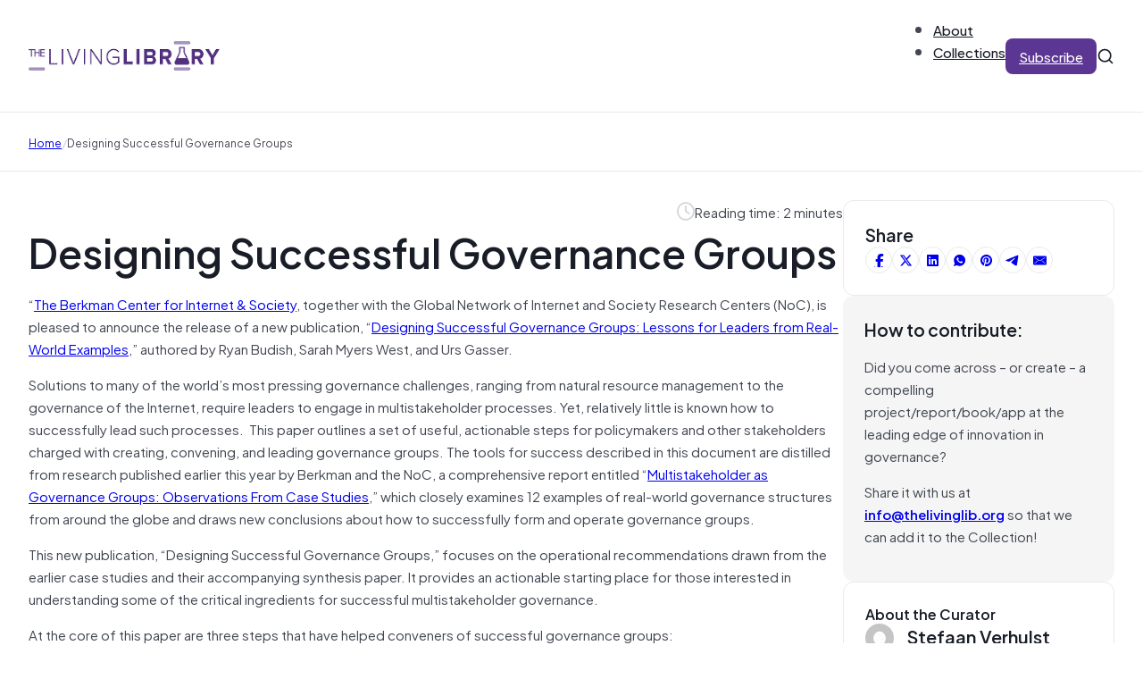

--- FILE ---
content_type: text/html; charset=UTF-8
request_url: https://thelivinglib.org/designing-successful-governance-groups/
body_size: 19366
content:
<!DOCTYPE html>
<html lang="en-US">
<head>
<meta charset="UTF-8">
<meta name="viewport" content="width=device-width, initial-scale=1">
<title>Designing Successful Governance Groups &#8211; The Living Library</title>
<meta name='robots' content='max-image-preview:large' />
	<style>img:is([sizes="auto" i], [sizes^="auto," i]) { contain-intrinsic-size: 3000px 1500px }</style>
	<link rel="alternate" type="application/rss+xml" title="The Living Library &raquo; Feed" href="https://thelivinglib.org/feed/" />
<link rel="alternate" type="application/rss+xml" title="The Living Library &raquo; Comments Feed" href="https://thelivinglib.org/comments/feed/" />
<link rel='stylesheet' id='wp-block-library-css' href='https://thelivinglib.org/wp-includes/css/dist/block-library/style.min.css?ver=6.8.1' media='all' />
<style id='classic-theme-styles-inline-css'>
/*! This file is auto-generated */
.wp-block-button__link{color:#fff;background-color:#32373c;border-radius:9999px;box-shadow:none;text-decoration:none;padding:calc(.667em + 2px) calc(1.333em + 2px);font-size:1.125em}.wp-block-file__button{background:#32373c;color:#fff;text-decoration:none}
</style>
<style id='global-styles-inline-css'>
:root{--wp--preset--aspect-ratio--square: 1;--wp--preset--aspect-ratio--4-3: 4/3;--wp--preset--aspect-ratio--3-4: 3/4;--wp--preset--aspect-ratio--3-2: 3/2;--wp--preset--aspect-ratio--2-3: 2/3;--wp--preset--aspect-ratio--16-9: 16/9;--wp--preset--aspect-ratio--9-16: 9/16;--wp--preset--color--black: #000000;--wp--preset--color--cyan-bluish-gray: #abb8c3;--wp--preset--color--white: #ffffff;--wp--preset--color--pale-pink: #f78da7;--wp--preset--color--vivid-red: #cf2e2e;--wp--preset--color--luminous-vivid-orange: #ff6900;--wp--preset--color--luminous-vivid-amber: #fcb900;--wp--preset--color--light-green-cyan: #7bdcb5;--wp--preset--color--vivid-green-cyan: #00d084;--wp--preset--color--pale-cyan-blue: #8ed1fc;--wp--preset--color--vivid-cyan-blue: #0693e3;--wp--preset--color--vivid-purple: #9b51e0;--wp--preset--gradient--vivid-cyan-blue-to-vivid-purple: linear-gradient(135deg,rgba(6,147,227,1) 0%,rgb(155,81,224) 100%);--wp--preset--gradient--light-green-cyan-to-vivid-green-cyan: linear-gradient(135deg,rgb(122,220,180) 0%,rgb(0,208,130) 100%);--wp--preset--gradient--luminous-vivid-amber-to-luminous-vivid-orange: linear-gradient(135deg,rgba(252,185,0,1) 0%,rgba(255,105,0,1) 100%);--wp--preset--gradient--luminous-vivid-orange-to-vivid-red: linear-gradient(135deg,rgba(255,105,0,1) 0%,rgb(207,46,46) 100%);--wp--preset--gradient--very-light-gray-to-cyan-bluish-gray: linear-gradient(135deg,rgb(238,238,238) 0%,rgb(169,184,195) 100%);--wp--preset--gradient--cool-to-warm-spectrum: linear-gradient(135deg,rgb(74,234,220) 0%,rgb(151,120,209) 20%,rgb(207,42,186) 40%,rgb(238,44,130) 60%,rgb(251,105,98) 80%,rgb(254,248,76) 100%);--wp--preset--gradient--blush-light-purple: linear-gradient(135deg,rgb(255,206,236) 0%,rgb(152,150,240) 100%);--wp--preset--gradient--blush-bordeaux: linear-gradient(135deg,rgb(254,205,165) 0%,rgb(254,45,45) 50%,rgb(107,0,62) 100%);--wp--preset--gradient--luminous-dusk: linear-gradient(135deg,rgb(255,203,112) 0%,rgb(199,81,192) 50%,rgb(65,88,208) 100%);--wp--preset--gradient--pale-ocean: linear-gradient(135deg,rgb(255,245,203) 0%,rgb(182,227,212) 50%,rgb(51,167,181) 100%);--wp--preset--gradient--electric-grass: linear-gradient(135deg,rgb(202,248,128) 0%,rgb(113,206,126) 100%);--wp--preset--gradient--midnight: linear-gradient(135deg,rgb(2,3,129) 0%,rgb(40,116,252) 100%);--wp--preset--font-size--small: 13px;--wp--preset--font-size--medium: 20px;--wp--preset--font-size--large: 36px;--wp--preset--font-size--x-large: 42px;--wp--preset--spacing--20: 0.44rem;--wp--preset--spacing--30: 0.67rem;--wp--preset--spacing--40: 1rem;--wp--preset--spacing--50: 1.5rem;--wp--preset--spacing--60: 2.25rem;--wp--preset--spacing--70: 3.38rem;--wp--preset--spacing--80: 5.06rem;--wp--preset--shadow--natural: 6px 6px 9px rgba(0, 0, 0, 0.2);--wp--preset--shadow--deep: 12px 12px 50px rgba(0, 0, 0, 0.4);--wp--preset--shadow--sharp: 6px 6px 0px rgba(0, 0, 0, 0.2);--wp--preset--shadow--outlined: 6px 6px 0px -3px rgba(255, 255, 255, 1), 6px 6px rgba(0, 0, 0, 1);--wp--preset--shadow--crisp: 6px 6px 0px rgba(0, 0, 0, 1);}:where(.is-layout-flex){gap: 0.5em;}:where(.is-layout-grid){gap: 0.5em;}body .is-layout-flex{display: flex;}.is-layout-flex{flex-wrap: wrap;align-items: center;}.is-layout-flex > :is(*, div){margin: 0;}body .is-layout-grid{display: grid;}.is-layout-grid > :is(*, div){margin: 0;}:where(.wp-block-columns.is-layout-flex){gap: 2em;}:where(.wp-block-columns.is-layout-grid){gap: 2em;}:where(.wp-block-post-template.is-layout-flex){gap: 1.25em;}:where(.wp-block-post-template.is-layout-grid){gap: 1.25em;}.has-black-color{color: var(--wp--preset--color--black) !important;}.has-cyan-bluish-gray-color{color: var(--wp--preset--color--cyan-bluish-gray) !important;}.has-white-color{color: var(--wp--preset--color--white) !important;}.has-pale-pink-color{color: var(--wp--preset--color--pale-pink) !important;}.has-vivid-red-color{color: var(--wp--preset--color--vivid-red) !important;}.has-luminous-vivid-orange-color{color: var(--wp--preset--color--luminous-vivid-orange) !important;}.has-luminous-vivid-amber-color{color: var(--wp--preset--color--luminous-vivid-amber) !important;}.has-light-green-cyan-color{color: var(--wp--preset--color--light-green-cyan) !important;}.has-vivid-green-cyan-color{color: var(--wp--preset--color--vivid-green-cyan) !important;}.has-pale-cyan-blue-color{color: var(--wp--preset--color--pale-cyan-blue) !important;}.has-vivid-cyan-blue-color{color: var(--wp--preset--color--vivid-cyan-blue) !important;}.has-vivid-purple-color{color: var(--wp--preset--color--vivid-purple) !important;}.has-black-background-color{background-color: var(--wp--preset--color--black) !important;}.has-cyan-bluish-gray-background-color{background-color: var(--wp--preset--color--cyan-bluish-gray) !important;}.has-white-background-color{background-color: var(--wp--preset--color--white) !important;}.has-pale-pink-background-color{background-color: var(--wp--preset--color--pale-pink) !important;}.has-vivid-red-background-color{background-color: var(--wp--preset--color--vivid-red) !important;}.has-luminous-vivid-orange-background-color{background-color: var(--wp--preset--color--luminous-vivid-orange) !important;}.has-luminous-vivid-amber-background-color{background-color: var(--wp--preset--color--luminous-vivid-amber) !important;}.has-light-green-cyan-background-color{background-color: var(--wp--preset--color--light-green-cyan) !important;}.has-vivid-green-cyan-background-color{background-color: var(--wp--preset--color--vivid-green-cyan) !important;}.has-pale-cyan-blue-background-color{background-color: var(--wp--preset--color--pale-cyan-blue) !important;}.has-vivid-cyan-blue-background-color{background-color: var(--wp--preset--color--vivid-cyan-blue) !important;}.has-vivid-purple-background-color{background-color: var(--wp--preset--color--vivid-purple) !important;}.has-black-border-color{border-color: var(--wp--preset--color--black) !important;}.has-cyan-bluish-gray-border-color{border-color: var(--wp--preset--color--cyan-bluish-gray) !important;}.has-white-border-color{border-color: var(--wp--preset--color--white) !important;}.has-pale-pink-border-color{border-color: var(--wp--preset--color--pale-pink) !important;}.has-vivid-red-border-color{border-color: var(--wp--preset--color--vivid-red) !important;}.has-luminous-vivid-orange-border-color{border-color: var(--wp--preset--color--luminous-vivid-orange) !important;}.has-luminous-vivid-amber-border-color{border-color: var(--wp--preset--color--luminous-vivid-amber) !important;}.has-light-green-cyan-border-color{border-color: var(--wp--preset--color--light-green-cyan) !important;}.has-vivid-green-cyan-border-color{border-color: var(--wp--preset--color--vivid-green-cyan) !important;}.has-pale-cyan-blue-border-color{border-color: var(--wp--preset--color--pale-cyan-blue) !important;}.has-vivid-cyan-blue-border-color{border-color: var(--wp--preset--color--vivid-cyan-blue) !important;}.has-vivid-purple-border-color{border-color: var(--wp--preset--color--vivid-purple) !important;}.has-vivid-cyan-blue-to-vivid-purple-gradient-background{background: var(--wp--preset--gradient--vivid-cyan-blue-to-vivid-purple) !important;}.has-light-green-cyan-to-vivid-green-cyan-gradient-background{background: var(--wp--preset--gradient--light-green-cyan-to-vivid-green-cyan) !important;}.has-luminous-vivid-amber-to-luminous-vivid-orange-gradient-background{background: var(--wp--preset--gradient--luminous-vivid-amber-to-luminous-vivid-orange) !important;}.has-luminous-vivid-orange-to-vivid-red-gradient-background{background: var(--wp--preset--gradient--luminous-vivid-orange-to-vivid-red) !important;}.has-very-light-gray-to-cyan-bluish-gray-gradient-background{background: var(--wp--preset--gradient--very-light-gray-to-cyan-bluish-gray) !important;}.has-cool-to-warm-spectrum-gradient-background{background: var(--wp--preset--gradient--cool-to-warm-spectrum) !important;}.has-blush-light-purple-gradient-background{background: var(--wp--preset--gradient--blush-light-purple) !important;}.has-blush-bordeaux-gradient-background{background: var(--wp--preset--gradient--blush-bordeaux) !important;}.has-luminous-dusk-gradient-background{background: var(--wp--preset--gradient--luminous-dusk) !important;}.has-pale-ocean-gradient-background{background: var(--wp--preset--gradient--pale-ocean) !important;}.has-electric-grass-gradient-background{background: var(--wp--preset--gradient--electric-grass) !important;}.has-midnight-gradient-background{background: var(--wp--preset--gradient--midnight) !important;}.has-small-font-size{font-size: var(--wp--preset--font-size--small) !important;}.has-medium-font-size{font-size: var(--wp--preset--font-size--medium) !important;}.has-large-font-size{font-size: var(--wp--preset--font-size--large) !important;}.has-x-large-font-size{font-size: var(--wp--preset--font-size--x-large) !important;}
:where(.wp-block-post-template.is-layout-flex){gap: 1.25em;}:where(.wp-block-post-template.is-layout-grid){gap: 1.25em;}
:where(.wp-block-columns.is-layout-flex){gap: 2em;}:where(.wp-block-columns.is-layout-grid){gap: 2em;}
:root :where(.wp-block-pullquote){font-size: 1.5em;line-height: 1.6;}
</style>
<link rel='stylesheet' id='solr_auto_css-css' href='https://thelivinglib.org/wp-content/plugins/wpsolr-search-engine/wpsolr/core/css/bootstrap.min.css?ver=20.1' media='all' />
<link rel='stylesheet' id='solr_frontend-css' href='https://thelivinglib.org/wp-content/plugins/wpsolr-search-engine/wpsolr/core/css/style.css?ver=20.1' media='all' />
<link rel='stylesheet' id='bricks-frontend-css' href='https://thelivinglib.org/wp-content/themes/bricks/assets/css/frontend.min.css?ver=1749496163' media='all' />
<style id='bricks-frontend-inline-css'>
@font-face{font-family:"Plus Jakarta Sans";font-weight:400;font-display:swap;src:url(https://thelivinglib.org/wp-content/uploads/2025/06/PlusJakartaSans-Regular.woff2) format("woff2"),url(https://thelivinglib.org/wp-content/uploads/2025/06/PlusJakartaSans-Regular.woff) format("woff"),url(https://thelivinglib.org/wp-content/uploads/2025/06/PlusJakartaSans-Regular.ttf) format("truetype");}@font-face{font-family:"Plus Jakarta Sans";font-weight:500;font-display:swap;src:url(https://thelivinglib.org/wp-content/uploads/2025/06/PlusJakartaSans-Medium.woff2) format("woff2"),url(https://thelivinglib.org/wp-content/uploads/2025/06/PlusJakartaSans-Medium.woff) format("woff"),url(https://thelivinglib.org/wp-content/uploads/2025/06/PlusJakartaSans-Medium.ttf) format("truetype");}@font-face{font-family:"Plus Jakarta Sans";font-weight:600;font-display:swap;src:url(https://thelivinglib.org/wp-content/uploads/2025/06/PlusJakartaSans-SemiBold.woff2) format("woff2"),url(https://thelivinglib.org/wp-content/uploads/2025/06/PlusJakartaSans-SemiBold.woff) format("woff"),url(https://thelivinglib.org/wp-content/uploads/2025/06/PlusJakartaSans-SemiBold.ttf) format("truetype");}

</style>
<link rel='stylesheet' id='bricks-child-css' href='https://thelivinglib.org/wp-content/themes/bricks-child/style.css?ver=1749496213' media='all' />
<link rel='stylesheet' id='bricks-font-awesome-6-brands-css' href='https://thelivinglib.org/wp-content/themes/bricks/assets/css/libs/font-awesome-6-brands.min.css?ver=1749496163' media='all' />
<link rel='stylesheet' id='bricks-font-awesome-6-css' href='https://thelivinglib.org/wp-content/themes/bricks/assets/css/libs/font-awesome-6.min.css?ver=1749496163' media='all' />
<link rel='stylesheet' id='bricks-themify-icons-css' href='https://thelivinglib.org/wp-content/themes/bricks/assets/css/libs/themify-icons.min.css?ver=1749496163' media='all' />
<link rel='stylesheet' id='bricks-ajax-loader-css' href='https://thelivinglib.org/wp-content/themes/bricks/assets/css/libs/loading-animation.min.css?ver=1749496163' media='all' />
<style id='bricks-frontend-inline-inline-css'>
html {scroll-behavior: smooth}:root {--Brand 25: FCFAFF;--Brand 50: F9F7FD;--Brand 100: F1ECFB;} .brxe-container {width: 1280px; padding-right: 32px; padding-left: 32px} .woocommerce main.site-main {width: 1280px} #brx-content.wordpress {width: 1280px} .bricks-button:not([class*="bricks-background-"]):not([class*="bricks-color-"]):not(.outline) {background-color: var(--bricks-color-hlbmzc)} .bricks-button {color: var(--bricks-color-ptxhju); letter-spacing: 0px; font-weight: 500; border-radius: 8px; transition: all 0.2s} :root .bricks-button[class*="primary"]:not(.outline) {background-color: var(--bricks-color-hlbmzc)} :root .bricks-button[class*="primary"]:not(.outline):hover {background-color: var(--bricks-color-ahzwih)} :root .bricks-button[class*="secondary"]:not(.outline) {background-color: #ffffff} :root .bricks-button[class*="secondary"] {color: var(--bricks-color-bxqdry); border: 1px solid var(--bricks-color-luyjsk); box-shadow: 0 1px 2px 0 rgba(16, 24, 40, 0.07)} body {color: var(--bricks-color-bxqdry); font-family: "Plus Jakarta Sans", "Proxima Nova", sans-serif} h1, h2, h3, h4, h5, h6 {font-family: "Plus Jakarta Sans", "Proxima Nova", sans-serif; font-weight: 600; color: var(--bricks-color-whhnvw)}@media (max-width: 767px) { .brxe-container {padding-right: 20px; padding-left: 20px}}.footer-link.brxe-text-link {font-size: 20px; font-family: "Plus Jakarta Sans"; font-weight: 600}.footer-link.brxe-text-link:hover {color: var(--bricks-color-fyuzre)}:root {--bricks-color-eaca97: #f5f5f5;--bricks-color-a8d115: #e0e0e0;--bricks-color-c4a86f: #9e9e9e;--bricks-color-159546: #616161;--bricks-color-ca72b5: #424242;--bricks-color-10c097: #212121;--bricks-color-1ef857: #ffeb3b;--bricks-color-7936fa: #ffc107;--bricks-color-11196a: #ff9800;--bricks-color-25bcbb: #ff5722;--bricks-color-a34c00: #f44336;--bricks-color-011132: #9c27b0;--bricks-color-6a9e19: #2196f3;--bricks-color-28462b: #03a9f4;--bricks-color-894882: #81D4FA;--bricks-color-2cf72a: #4caf50;--bricks-color-bbf7ea: #8bc34a;--bricks-color-4e3f57: #cddc39;--bricks-color-bdzoou: #fcfaff;--bricks-color-wuziur: #f9f7fd;--bricks-color-fyuzre: #f1ecfb;--bricks-color-wrwktz: #e5dbf9;--bricks-color-lvevfr: #d1bff3;--bricks-color-kznwly: #b596ea;--bricks-color-ttdmqr: #986ede;--bricks-color-cttvsx: #814fce;--bricks-color-czbzos: #6c3cb4;--bricks-color-hlbmzc: #5c3693;--bricks-color-ahzwih: #523080;--bricks-color-wmmmbv: #301556;--bricks-color-whhnvw: #181d27;--bricks-color-bxqdry: #414651;--bricks-color-negkme: #535862;--bricks-color-vkzjbb: #717680;--bricks-color-luyjsk: #d5d7da;--bricks-color-kcsxth: #e9eaeb;--bricks-color-pcsfku: #f5f5f5;--bricks-color-ptxhju: #ffffff;--bricks-color-nveqjf: #fafafa;--bricks-color-vopdnw: #f5f5f5;--bricks-color-lmuioi: #e9eaeb;--bricks-color-fvwbva: #fef3f2;--bricks-color-ajndsk: #d92d20;--bricks-color-exgrem: #fffaeb;--bricks-color-wtbbuc: #fef0c7;--bricks-color-lwlksg: #feee95;--bricks-color-pmhajk: #dc6803;--bricks-color-lmlsml: #ecfdf3;--bricks-color-twdxyg: #dcfae6;--bricks-color-sapjcg: #079455;--bricks-color-vfvaou: #15b79e;--bricks-color-rmsgah: #0086c9;}@media (max-width: 767px) {#brxe-gwshsc .bricks-nav-menu-wrapper { display: none; }#brxe-gwshsc .bricks-mobile-menu-toggle { display: block; }}#brxe-gwshsc .bricks-nav-menu {flex-direction: row; gap: 32px}#brxe-gwshsc .bricks-nav-menu > li {margin-left: 0}#brxe-gwshsc .bricks-nav-menu > li > a {font-family: "Plus Jakarta Sans"; font-weight: 500; color: var(--bricks-color-whhnvw)}#brxe-gwshsc .bricks-nav-menu > li > .brx-submenu-toggle > * {font-family: "Plus Jakarta Sans"; font-weight: 500; color: var(--bricks-color-whhnvw)}#brxe-gwshsc .bricks-nav-menu .sub-menu {background-color: var(--bricks-color-ptxhju); box-shadow: 0 5px 20px 0 rgba(16, 24, 40, 0.07); border-radius: 8px}#brxe-gwshsc .bricks-nav-menu .sub-menu > li > a {color: var(--bricks-color-whhnvw); font-family: "Plus Jakarta Sans"; font-weight: 500}#brxe-gwshsc .bricks-nav-menu .sub-menu > li > .brx-submenu-toggle > * {color: var(--bricks-color-whhnvw); font-family: "Plus Jakarta Sans"; font-weight: 500}#brxe-gwshsc .bricks-nav-menu .sub-menu a {padding-right: 12px; padding-left: 12px}#brxe-gwshsc .bricks-nav-menu .sub-menu button {padding-right: 12px; padding-left: 12px}#brxe-gwshsc .bricks-nav-menu > li:hover > a {color: var(--bricks-color-czbzos)}#brxe-gwshsc .bricks-nav-menu > li:hover > .brx-submenu-toggle > * {color: var(--bricks-color-czbzos)}#brxe-gwshsc .bricks-nav-menu button[aria-expanded="false"] > * {transform: translateY(4px)}#brxe-gwshsc .bricks-nav-menu .brx-submenu-toggle button {margin-left: 4px}#brxe-gwshsc .bricks-nav-menu > li.menu-item-has-children > .brx-submenu-toggle button[aria-expanded] {font-size: 10px}#brxe-gwshsc .bricks-nav-menu button[aria-expanded="true"] > * {transform: translateY(4px)}#brxe-nebpac {display: none}#brxe-yhualx {height: 24px; width: 24px; display: block; cursor: pointer}#brxe-dcwnfc {width: 100%}#brxe-dcwnfc input[type=search] {width: 100%; border: 0; border-style: none; font-size: 14px}#brxe-dcwnfc .bricks-search-overlay .bricks-search-form {max-width: 100%}#brxe-dcwnfc form {border: 1px solid var(--bricks-color-luyjsk); border-radius: 5px}#brxe-dcwnfc input[type=search]::placeholder {color: var(--bricks-color-vkzjbb)}#brxe-dcwnfc input { outline: none;}#brxe-nhypwx {position: absolute; top: 0px; bottom: 0px; right: 32px; width: calc(50% - 32px); background-color: #ffffff; display: flex; flex-direction: row; justify-content: flex-start; align-items: center; opacity: 0; visibility: hidden; column-gap: 10px; row-gap: 10px}#brxe-nhypwx { transition: opacity .3s, visibility .3s;}#brxe-nhypwx.active { opacity: 1; transition: opacity .3s, visibility .3s; visibility: visible;}#brxe-kujwqu {height: 20px; width: 20px; display: flex}#brxe-vfwlws {align-items: center; flex-direction: row; column-gap: 32px; row-gap: 20px; justify-content: flex-end}#brxe-slkhhd {flex-direction: row; justify-content: space-between; align-items: center; padding-top: 20px; padding-bottom: 20px; border-bottom: 1px solid var(--bricks-color-kcsxth); position: relative}@media (max-width: 767px) {#brxe-slkhhd {flex-wrap: nowrap}}@media (max-width: 767px) {#brxe-adlpgm {display: none}}#brxe-kkjdnv .bricks-nav-menu {flex-direction: row; gap: 32px}#brxe-kkjdnv .bricks-nav-menu > li {margin-left: 0}#brxe-kkjdnv .bricks-nav-menu > li > a {font-family: "Plus Jakarta Sans"; font-weight: 500; color: var(--bricks-color-whhnvw)}#brxe-kkjdnv .bricks-nav-menu > li > .brx-submenu-toggle > * {font-family: "Plus Jakarta Sans"; font-weight: 500; color: var(--bricks-color-whhnvw)}#brxe-kkjdnv .bricks-nav-menu .sub-menu {background-color: var(--bricks-color-ptxhju); box-shadow: 0 5px 20px 0 rgba(16, 24, 40, 0.07); border-radius: 8px}#brxe-kkjdnv .bricks-nav-menu .sub-menu > li > a {color: var(--bricks-color-whhnvw); font-family: "Plus Jakarta Sans"; font-weight: 500}#brxe-kkjdnv .bricks-nav-menu .sub-menu > li > .brx-submenu-toggle > * {color: var(--bricks-color-whhnvw); font-family: "Plus Jakarta Sans"; font-weight: 500}#brxe-kkjdnv .bricks-nav-menu .sub-menu a {padding-right: 12px; padding-left: 12px}#brxe-kkjdnv .bricks-nav-menu .sub-menu button {padding-right: 12px; padding-left: 12px}#brxe-kkjdnv .bricks-nav-menu > li:hover > a {color: var(--bricks-color-czbzos)}#brxe-kkjdnv .bricks-nav-menu > li:hover > .brx-submenu-toggle > * {color: var(--bricks-color-czbzos)}@media (max-width: 767px) {#brxe-kiiqjm {display: none}}#brxe-gdbmbm {height: 24px; width: 24px; display: block; cursor: pointer}#brxe-tvrqsy {width: 100%}#brxe-tvrqsy input[type=search] {width: 100%; border: 0; border-style: none; font-size: 14px}#brxe-tvrqsy .bricks-search-overlay .bricks-search-form {max-width: 100%}#brxe-tvrqsy form {border: 1px solid var(--bricks-color-luyjsk); border-radius: 5px}#brxe-tvrqsy input[type=search]::placeholder {color: var(--bricks-color-vkzjbb)}#brxe-tvrqsy input { outline: none;}#brxe-yalljv {position: absolute; top: 0px; bottom: 0px; right: 20px; width: calc(85% - 20px); background-color: #ffffff; display: flex; flex-direction: row; justify-content: flex-start; align-items: center; opacity: 0; visibility: hidden; column-gap: 10px; row-gap: 10px}#brxe-yalljv { transition: opacity .3s, visibility .3s;}#brxe-yalljv.active { opacity: 1; transition: opacity .3s, visibility .3s; visibility: visible;}#brxe-ypplzt {height: 20px; width: 20px; display: flex}#brxe-cijobf {flex-direction: row; justify-content: space-between; align-items: center; padding-top: 20px; padding-bottom: 20px; border-bottom: 1px solid var(--bricks-color-kcsxth)}@media (max-width: 767px) {#brxe-cijobf {flex-wrap: nowrap}}#brxe-rvspeh {display: none}@media (max-width: 767px) {#brxe-rvspeh {display: flex}}#brxe-yhrdca input {border: 1px solid var(--bricks-color-luyjsk); border-radius: 4px; box-shadow: 0 1px 2px 0 rgba(16, 24, 40, 0.07); font-size: 20px; padding-top: 8px; padding-right: 24px; padding-bottom: 8px; padding-left: 24px}#brxe-yhrdca input::placeholder {color: var(--bricks-color-vkzjbb)}#brxe-yhrdca .icon {font-size: 16px; color: var(--bricks-color-vkzjbb)}#brxe-pthorn {row-gap: 12px; position: relative}#brxe-mrbouf {row-gap: 32px; padding-top: 32px; padding-bottom: 32px}#brxe-qhfyvd[data-direction] .brx-offcanvas-inner {height: 85vh}.brxe-xiqmur {font-size: 10px; text-transform: uppercase; letter-spacing: 1px; color: var(--bricks-color-whhnvw); font-weight: 600; padding-top: 4px; padding-right: 8px; padding-bottom: 4px; padding-left: 8px; border-radius: 6px}.brxe-erdeub {font-size: 16px; min-height: 40px}.brxe-zanmrx {color: var(--bricks-color-negkme)}.brxe-uidgkq {flex-direction: column; row-gap: 8px; transition: all 0.2s; padding-top: 12px; padding-right: 12px; padding-bottom: 12px; padding-left: 12px; border-radius: 12px}.brxe-uidgkq:hover {opacity: 0.8; background-color: var(--bricks-color-nveqjf)}.brxe-gjkxwd {display: grid; align-items: initial; grid-template-columns: 1fr 1fr 1fr; grid-gap: 32px}#brxe-lzjhit .item {font-size: 12px; text-transform: capitalize}#brxe-lzjhit .separator {color: var(--bricks-color-luyjsk)}#brxe-rmwrli {padding-top: 20px; padding-bottom: 20px; border-top: 1px solid var(--bricks-color-kcsxth); border-bottom: 1px solid var(--bricks-color-kcsxth); margin-top: -1px}#brxe-xqvrvi::-webkit-progress-value {background-color: var(--bricks-color-ahzwih)}#brxe-xqvrvi::-moz-progress-bar {background-color: var(--bricks-color-ahzwih)}#brxe-xqvrvi {height: 6px}.brxe-lsbzys .brxe-ofddaf.brxe-text-basic {font-size: 12px; text-transform: uppercase; letter-spacing: 2px; color: var(--bricks-color-whhnvw); font-weight: 600; padding-top: 4px; padding-right: 8px; padding-bottom: 4px; padding-left: 8px; border-radius: 6px}.brxe-lsbzys.brxe-block {width: auto}#brxe-dkhufp {flex-direction: row; align-self: flex-start !important; justify-content: flex-start; align-items: center}#brxe-yvjuvm {font-size: 20px; color: var(--bricks-color-luyjsk); fill: var(--bricks-color-luyjsk)}#brxe-lokztg {flex-direction: row; align-self: flex-start !important; justify-content: flex-end; align-items: center; column-gap: 8px}#brxe-ytfzdo {flex-direction: row}#brxe-abtuug {flex-direction: row; align-self: flex-start !important; align-items: center; column-gap: 8px; row-gap: 8px; width: auto; display: none}#brxe-qbtaiq {flex-direction: row; justify-content: space-between; align-items: center; row-gap: 12px}#brxe-ehaucd {font-size: 4.5rem}#brxe-taxayy a { text-decoration: underline;}#brxe-mueada {row-gap: 24px}#brxe-dqxafo {gap: 6px}#brxe-dqxafo a {border: 1px solid var(--bricks-color-kcsxth)}#brxe-dqxafo a:hover {background-color: var(--bricks-color-vopdnw)}#brxe-rkenhy {background-color: var(--bricks-color-ptxhju); border: 1px solid var(--bricks-color-kcsxth); border-radius: 12px; padding-top: 24px; padding-right: 24px; padding-bottom: 24px; padding-left: 24px; row-gap: 16px}#brxe-zlrcwb {background-color: var(--bricks-color-pcsfku); border-radius: 12px; padding-top: 24px; padding-right: 24px; padding-bottom: 24px; padding-left: 24px; row-gap: 16px}#brxe-vcvkct {font-size: 16px}#brxe-qayrlf .avatar {height: 32px; width: 32px}#brxe-qayrlf .author-name {font-size: 20px}#brxe-qayrlf .author-bio {font-size: 14px}#brxe-ioevmo {background-color: var(--bricks-color-ptxhju); border: 1px solid var(--bricks-color-kcsxth); border-radius: 12px; padding-top: 24px; padding-right: 24px; padding-bottom: 24px; padding-left: 24px; row-gap: 16px}#brxe-pvspvj {max-width: 25%; row-gap: 32px}@media (max-width: 767px) {#brxe-pvspvj {max-width: 100%}}#brxe-gtmqpl {row-gap: 24px; flex-direction: row; align-self: flex-start !important; justify-content: flex-start; align-items: flex-start; column-gap: 64px}#brxe-yaiqcm {padding-top: 32px; padding-bottom: 64px}@media (max-width: 767px) {#brxe-yaiqcm {padding-top: 32px; padding-bottom: 32px}}#brxe-rqoolk {font-size: 30px; padding-right: 0}@media (max-width: 767px) {#brxe-rqoolk {font-size: 36px}}@media (max-width: 478px) {#brxe-rqoolk {font-size: 24px}}@media (max-width: 767px) {#brxe-ezmzgg {text-align: center}}#brxe-gdvfhc {row-gap: 8px}@media (max-width: 767px) {#brxe-gdvfhc {align-items: center}}#brxe-fdgvri .form-group:nth-child(1) {width: 80%}#brxe-fdgvri .submit-button-wrapper {margin-top: 8px; margin-right: 8px; margin-bottom: 8px; margin-left: 8px}#brxe-fdgvri .form-group:not(:last-child):not(.captcha) {padding-top: 8px; padding-right: 8px; padding-bottom: 8px; padding-left: 8px}#brxe-fdgvri .bricks-button {line-height: 1.8}#brxe-fdgvri {background-color: var(--bricks-color-ptxhju); border: 1px solid var(--bricks-color-kcsxth); border-radius: 12px}#brxe-fdgvri .form-group input {border-style: none; border-radius: 8px}#brxe-fdgvri .flatpickr {border-style: none; border-radius: 8px}#brxe-fdgvri select {border-style: none; border-radius: 8px; color: var(--bricks-color-vkzjbb)}#brxe-fdgvri textarea {border-style: none; border-radius: 8px}#brxe-fdgvri .bricks-button:not([type=submit]) {border-style: none; border-radius: 8px}#brxe-fdgvri .choose-files {border-style: none; border-radius: 8px}#brxe-fdgvri ::placeholder {color: var(--bricks-color-vkzjbb)}@media (max-width: 478px) {#brxe-fdgvri .form-group:nth-child(1) {width: 73%}}#brxe-qnrfhm {padding-top: 64px; padding-bottom: 64px; row-gap: 20px; flex-direction: row; column-gap: 32px; align-items: center}@media (max-width: 767px) {#brxe-qnrfhm {align-items: center}}@media (max-width: 478px) {#brxe-qnrfhm {padding-top: 20px; padding-bottom: 20px}}#brxe-hhxtbx {background-color: var(--bricks-color-nveqjf)}#brxe-kezzpa {display: grid; align-items: initial; grid-template-columns: 1fr 1fr 1fr; grid-gap: 32px}#brxe-ztibjg {padding-top: 64px; padding-bottom: 64px; row-gap: 32px}@media (max-width: 767px) {#brxe-ztibjg {padding-top: 32px; padding-bottom: 32px}}.brxe-kboddo {font-size: 12px; text-transform: uppercase; letter-spacing: 2px; color: var(--bricks-color-whhnvw); font-weight: 600; padding-top: 4px; padding-right: 8px; padding-bottom: 4px; padding-left: 8px; border-radius: 6px}.brxe-vqhnph {font-size: 24px}.brxe-qnxrax {color: var(--bricks-color-negkme)}.brxe-sctxfy {flex-direction: column; row-gap: 8px; transition: all 0.2s}.brxe-sctxfy:hover {opacity: 0.8}#brxe-evsmwy {row-gap: 8px}#brxe-goazzo {row-gap: 8px}#brxe-ipwgsb {row-gap: 12px; min-width: 488px}@media (max-width: 478px) {#brxe-ipwgsb {min-width: 0px}}#brxe-wxlamj {flex-direction: row; align-self: flex-start !important; justify-content: flex-start; column-gap: 32px; row-gap: 32px}#brxe-wmjisc {flex-direction: row; column-gap: 16px; row-gap: 16px}@media (max-width: 478px) {#brxe-wmjisc {flex-direction: column; align-items: center}}#brxe-nzemtl {flex-direction: row; justify-content: space-between; align-items: center; column-gap: 32px; row-gap: 32px; padding-top: 32px; border-top: 1px solid var(--bricks-color-ahzwih); font-size: 14px}@media (max-width: 478px) {#brxe-nzemtl {text-align: center}}#brxe-zjmqgl {padding-top: 32px; padding-bottom: 32px; background-color: var(--bricks-color-wmmmbv); color: var(--bricks-color-ptxhju); row-gap: 32px}
</style>
<script src="https://thelivinglib.org/wp-includes/js/jquery/jquery.min.js?ver=3.7.1" id="jquery-core-js"></script>
<link rel="https://api.w.org/" href="https://thelivinglib.org/wp-json/" /><link rel="alternate" title="JSON" type="application/json" href="https://thelivinglib.org/wp-json/wp/v2/posts/15502" /><link rel="EditURI" type="application/rsd+xml" title="RSD" href="https://thelivinglib.org/xmlrpc.php?rsd" />
<meta name="generator" content="WordPress 6.8.1" />
<link rel="canonical" href="https://thelivinglib.org/designing-successful-governance-groups/" />
<link rel='shortlink' href='https://thelivinglib.org/?p=15502' />
<link rel="alternate" title="oEmbed (JSON)" type="application/json+oembed" href="https://thelivinglib.org/wp-json/oembed/1.0/embed?url=https%3A%2F%2Fthelivinglib.org%2Fdesigning-successful-governance-groups%2F" />
<link rel="alternate" title="oEmbed (XML)" type="text/xml+oembed" href="https://thelivinglib.org/wp-json/oembed/1.0/embed?url=https%3A%2F%2Fthelivinglib.org%2Fdesigning-successful-governance-groups%2F&#038;format=xml" />
<link rel="icon" href="https://thelivinglib.org/wp-content/uploads/2018/11/cropped-favicon-32x32.png" sizes="32x32" />
<link rel="icon" href="https://thelivinglib.org/wp-content/uploads/2018/11/cropped-favicon-192x192.png" sizes="192x192" />
<link rel="apple-touch-icon" href="https://thelivinglib.org/wp-content/uploads/2018/11/cropped-favicon-180x180.png" />
<meta name="msapplication-TileImage" content="https://thelivinglib.org/wp-content/uploads/2018/11/cropped-favicon-270x270.png" />

<!-- Facebook Open Graph (by Bricks) -->
<meta property="og:url" content="https://thelivinglib.org/designing-successful-governance-groups/" />
<meta property="og:site_name" content="The Living Library" />
<meta property="og:title" content="Designing Successful Governance Groups" />
<meta property="og:description" content="&#8220;The Berkman Center for Internet &amp; Society, together with the Global Network of Internet and Society Research Centers (NoC), is pleased to announce the release of a new publication, “Designing Successful Governance Groups: Lessons for Leaders from Real-World Examples,” authored by Ryan Budish, Sarah Myers West, and Urs Gasser. Solutions to many of the world&#8217;s [&hellip;]" />
<meta property="og:type" content="article" />
</head>

<body class="wp-singular post-template-default single single-post postid-15502 single-format-standard wp-theme-bricks wp-child-theme-bricks-child brx-body bricks-is-frontend wp-embed-responsive">		<a class="skip-link" href="#brx-content">Skip to main content</a>

					<a class="skip-link" href="#brx-footer">Skip to footer</a>
			<header id="brx-header"><section id="brxe-adlpgm" class="brxe-section"><div id="brxe-slkhhd" class="brxe-container"><a id="brxe-yyjpyh" class="brxe-image tag" href="https://thelivinglib.org" title="The Living Library"><img width="259" height="40" src="https://thelivinglib.org/wp-content/uploads/2025/06/The-Living-Library-Logo-1-1.png" class="css-filter size-full" alt="" loading="eager" decoding="async" /></a><div id="brxe-vfwlws" class="brxe-block"><div id="brxe-gwshsc" data-script-id="gwshsc" class="brxe-nav-menu"><nav class="bricks-nav-menu-wrapper mobile_landscape"><ul id="menu-main-menu" class="bricks-nav-menu"><li id="menu-item-60618" class="menu-item menu-item-type-post_type menu-item-object-page menu-item-60618 bricks-menu-item"><a href="https://thelivinglib.org/about/">About</a></li>
<li id="menu-item-60619" class="menu-item menu-item-type-post_type menu-item-object-page menu-item-60619 bricks-menu-item"><a href="https://thelivinglib.org/collections/">Collections</a></li>
</ul></nav>			<button class="bricks-mobile-menu-toggle" aria-haspopup="true" aria-label="Open mobile menu" aria-expanded="false">
				<span class="bar-top"></span>
				<span class="bar-center"></span>
				<span class="bar-bottom"></span>
			</button>
			<nav class="bricks-mobile-menu-wrapper left"><ul id="menu-main-menu-1" class="bricks-mobile-menu"><li class="menu-item menu-item-type-post_type menu-item-object-page menu-item-60618 bricks-menu-item"><a href="https://thelivinglib.org/about/">About</a></li>
<li class="menu-item menu-item-type-post_type menu-item-object-page menu-item-60619 bricks-menu-item"><a href="https://thelivinglib.org/collections/">Collections</a></li>
</ul></nav><div class="bricks-mobile-menu-overlay"></div></div><a id="brxe-ucpmcl" class="brxe-button bricks-button bricks-background-primary" href="https://thegovlab.us6.list-manage.com/subscribe/post?u=1a990feb5c&#038;id=d90a01c7ff" rel="noopener" target="_blank">Subscribe</a><button id="brxe-nebpac" data-script-id="nebpac" class="brxe-toggle" aria-label="Open" aria-expanded="false" data-selector="#brxe-qhfyvd"><svg class="" xmlns="http://www.w3.org/2000/svg" width="24" height="24" viewBox="0 0 24 24"><path d="M12.340 2.024 C 11.432 2.118,10.865 2.233,10.160 2.466 C 7.877 3.221,5.971 4.891,4.920 7.060 C 4.280 8.379,4.023 9.507,4.023 11.000 C 4.023 12.135,4.162 12.987,4.508 13.980 C 4.785 14.773,5.383 15.882,5.830 16.434 L 5.971 16.607 4.050 18.534 C 2.792 19.795,2.100 20.518,2.044 20.628 C 1.868 20.980,1.959 21.361,2.299 21.701 C 2.639 22.041,3.020 22.132,3.372 21.956 C 3.482 21.900,4.205 21.208,5.466 19.950 L 7.393 18.029 7.566 18.170 C 8.121 18.620,9.164 19.184,9.982 19.475 C 10.992 19.835,11.844 19.977,13.000 19.977 C 14.159 19.977,15.090 19.819,16.065 19.459 C 19.205 18.298,21.401 15.599,21.907 12.280 C 22.003 11.647,22.003 10.353,21.907 9.720 C 21.302 5.750,18.261 2.696,14.320 2.101 C 13.911 2.039,12.662 1.991,12.340 2.024 M13.868 4.062 C 17.008 4.473,19.416 6.826,19.926 9.980 C 19.954 10.156,19.977 10.615,19.977 11.000 C 19.977 11.385,19.954 11.844,19.926 12.020 C 19.426 15.112,17.112 17.426,14.020 17.926 C 13.607 17.992,12.393 17.992,11.980 17.926 C 10.447 17.678,9.129 17.011,8.059 15.941 C 5.320 13.202,5.320 8.798,8.059 6.059 C 9.596 4.522,11.744 3.784,13.868 4.062" fill="currentColor"></path></svg></button><div id="brxe-nhypwx" class="brxe-div"><svg data-interaction-id="9c8695" data-interactions="[{&quot;id&quot;:&quot;jrxxab&quot;,&quot;trigger&quot;:&quot;click&quot;,&quot;action&quot;:&quot;removeAttribute&quot;,&quot;actionAttributeKey&quot;:&quot;class&quot;,&quot;actionAttributeValue&quot;:&quot;active&quot;,&quot;target&quot;:&quot;custom&quot;,&quot;targetSelector&quot;:&quot;#brxe-nhypwx&quot;}]" class="brxe-icon" id="brxe-yhualx" xmlns="http://www.w3.org/2000/svg" width="24" height="24" viewBox="0 0 24 24"><path d="M5.626 5.045 C 5.423 5.152,5.146 5.432,5.043 5.635 C 4.933 5.849,4.934 6.151,5.044 6.372 C 5.100 6.484,6.029 7.442,7.853 9.270 L 10.579 12.000 7.853 14.730 C 6.029 16.558,5.100 17.516,5.044 17.628 C 4.868 17.980,4.959 18.361,5.299 18.701 C 5.639 19.041,6.020 19.132,6.372 18.956 C 6.484 18.900,7.442 17.971,9.270 16.147 L 12.000 13.421 14.730 16.147 C 16.558 17.971,17.516 18.900,17.628 18.956 C 17.980 19.132,18.361 19.041,18.701 18.701 C 19.041 18.361,19.132 17.980,18.956 17.628 C 18.900 17.516,17.971 16.558,16.147 14.730 L 13.421 12.000 16.147 9.270 C 17.971 7.442,18.900 6.484,18.956 6.372 C 19.132 6.020,19.041 5.639,18.701 5.299 C 18.361 4.959,17.980 4.868,17.628 5.044 C 17.516 5.100,16.558 6.029,14.730 7.853 L 12.000 10.579 9.270 7.853 C 7.442 6.029,6.484 5.100,6.372 5.044 C 6.152 4.934,5.835 4.935,5.626 5.045" fill="currentColor"></path></svg><div id="brxe-dcwnfc" class="brxe-search">
<form role="search" method="get" class="bricks-search-form" action="https://thelivinglib.org/">
			<label for="search-input-dcwnfc" class="screen-reader-text"><span>Search</span></label>
		<input type="search" placeholder="Search ..." value="" name="s" id="search-input-dcwnfc" />

	<button type="submit"><svg class="overlay-trigger" xmlns="http://www.w3.org/2000/svg" width="20" height="20" viewBox="0 0 20 20" fill="none"><path d="M17.5 17.5L13.875 13.875M15.8333 9.16667C15.8333 12.8486 12.8486 15.8333 9.16667 15.8333C5.48477 15.8333 2.5 12.8486 2.5 9.16667C2.5 5.48477 5.48477 2.5 9.16667 2.5C12.8486 2.5 15.8333 5.48477 15.8333 9.16667Z" stroke="#181D27" stroke-width="1.66667" stroke-linecap="round" stroke-linejoin="round"></path></svg></button></form>
</div></div><a href="#" aria-label="Search"><svg data-interaction-id="2535e6" data-interactions="[{&quot;id&quot;:&quot;izfunm&quot;,&quot;trigger&quot;:&quot;click&quot;,&quot;action&quot;:&quot;toggleAttribute&quot;,&quot;actionAttributeKey&quot;:&quot;class&quot;,&quot;actionAttributeValue&quot;:&quot;active&quot;,&quot;target&quot;:&quot;custom&quot;,&quot;targetSelector&quot;:&quot;#brxe-nhypwx&quot;}]" class="brxe-icon" id="brxe-kujwqu" xmlns="http://www.w3.org/2000/svg" width="20" height="20" viewBox="0 0 20 20" fill="none"><path d="M17.5 17.5L13.875 13.875M15.8333 9.16667C15.8333 12.8486 12.8486 15.8333 9.16667 15.8333C5.48477 15.8333 2.5 12.8486 2.5 9.16667C2.5 5.48477 5.48477 2.5 9.16667 2.5C12.8486 2.5 15.8333 5.48477 15.8333 9.16667Z" stroke="#181D27" stroke-width="1.66667" stroke-linecap="round" stroke-linejoin="round"></path></svg></a></div></div></section><section id="brxe-rvspeh" class="brxe-section"><div id="brxe-cijobf" class="brxe-container"><div id="brxe-kkjdnv" data-script-id="kkjdnv" class="brxe-nav-menu">			<button class="bricks-mobile-menu-toggle always" aria-haspopup="true" aria-label="Open mobile menu" aria-expanded="false">
				<span class="bar-top"></span>
				<span class="bar-center"></span>
				<span class="bar-bottom"></span>
			</button>
			<nav class="bricks-mobile-menu-wrapper left"><ul id="menu-main-menu-2" class="bricks-mobile-menu"><li class="menu-item menu-item-type-post_type menu-item-object-page menu-item-60618 bricks-menu-item"><a href="https://thelivinglib.org/about/">About</a></li>
<li class="menu-item menu-item-type-post_type menu-item-object-page menu-item-60619 bricks-menu-item"><a href="https://thelivinglib.org/collections/">Collections</a></li>
</ul></nav><div class="bricks-mobile-menu-overlay"></div></div><a id="brxe-iwgdsa" class="brxe-image tag" href="https://thelivinglib.org" title="The Living Library"><img width="259" height="40" src="https://thelivinglib.org/wp-content/uploads/2025/06/The-Living-Library-Logo-1-1.png" class="css-filter size-full" alt="" loading="eager" decoding="async" /></a><button id="brxe-kiiqjm" data-script-id="kiiqjm" class="brxe-toggle" aria-label="Open" aria-expanded="false"><svg class="" xmlns="http://www.w3.org/2000/svg" width="20" height="20" viewBox="0 0 20 20" fill="none"><path d="M17.5 17.5L13.875 13.875M15.8333 9.16667C15.8333 12.8486 12.8486 15.8333 9.16667 15.8333C5.48477 15.8333 2.5 12.8486 2.5 9.16667C2.5 5.48477 5.48477 2.5 9.16667 2.5C12.8486 2.5 15.8333 5.48477 15.8333 9.16667Z" stroke="#181D27" stroke-width="1.66667" stroke-linecap="round" stroke-linejoin="round"></path></svg></button><div id="brxe-yalljv" class="brxe-div"><svg data-interaction-id="616158" data-interactions="[{&quot;id&quot;:&quot;jrxxab&quot;,&quot;trigger&quot;:&quot;click&quot;,&quot;action&quot;:&quot;removeAttribute&quot;,&quot;actionAttributeKey&quot;:&quot;class&quot;,&quot;actionAttributeValue&quot;:&quot;active&quot;,&quot;target&quot;:&quot;custom&quot;,&quot;targetSelector&quot;:&quot;#brxe-yalljv&quot;}]" class="brxe-icon" id="brxe-gdbmbm" xmlns="http://www.w3.org/2000/svg" width="24" height="24" viewBox="0 0 24 24"><path d="M5.626 5.045 C 5.423 5.152,5.146 5.432,5.043 5.635 C 4.933 5.849,4.934 6.151,5.044 6.372 C 5.100 6.484,6.029 7.442,7.853 9.270 L 10.579 12.000 7.853 14.730 C 6.029 16.558,5.100 17.516,5.044 17.628 C 4.868 17.980,4.959 18.361,5.299 18.701 C 5.639 19.041,6.020 19.132,6.372 18.956 C 6.484 18.900,7.442 17.971,9.270 16.147 L 12.000 13.421 14.730 16.147 C 16.558 17.971,17.516 18.900,17.628 18.956 C 17.980 19.132,18.361 19.041,18.701 18.701 C 19.041 18.361,19.132 17.980,18.956 17.628 C 18.900 17.516,17.971 16.558,16.147 14.730 L 13.421 12.000 16.147 9.270 C 17.971 7.442,18.900 6.484,18.956 6.372 C 19.132 6.020,19.041 5.639,18.701 5.299 C 18.361 4.959,17.980 4.868,17.628 5.044 C 17.516 5.100,16.558 6.029,14.730 7.853 L 12.000 10.579 9.270 7.853 C 7.442 6.029,6.484 5.100,6.372 5.044 C 6.152 4.934,5.835 4.935,5.626 5.045" fill="currentColor"></path></svg><div id="brxe-tvrqsy" class="brxe-search">
<form role="search" method="get" class="bricks-search-form" action="https://thelivinglib.org/">
			<label for="search-input-tvrqsy" class="screen-reader-text"><span>Search</span></label>
		<input type="search" placeholder="Search ..." value="" name="s" id="search-input-tvrqsy" />

	<button type="submit"><svg class="overlay-trigger" xmlns="http://www.w3.org/2000/svg" width="20" height="20" viewBox="0 0 20 20" fill="none"><path d="M17.5 17.5L13.875 13.875M15.8333 9.16667C15.8333 12.8486 12.8486 15.8333 9.16667 15.8333C5.48477 15.8333 2.5 12.8486 2.5 9.16667C2.5 5.48477 5.48477 2.5 9.16667 2.5C12.8486 2.5 15.8333 5.48477 15.8333 9.16667Z" stroke="#181D27" stroke-width="1.66667" stroke-linecap="round" stroke-linejoin="round"></path></svg></button></form>
</div></div><a href="#" aria-label="Search"><svg data-interaction-id="d98865" data-interactions="[{&quot;id&quot;:&quot;izfunm&quot;,&quot;trigger&quot;:&quot;click&quot;,&quot;action&quot;:&quot;toggleAttribute&quot;,&quot;actionAttributeKey&quot;:&quot;class&quot;,&quot;actionAttributeValue&quot;:&quot;active&quot;,&quot;target&quot;:&quot;custom&quot;,&quot;targetSelector&quot;:&quot;#brxe-yalljv&quot;}]" class="brxe-icon" id="brxe-ypplzt" xmlns="http://www.w3.org/2000/svg" width="20" height="20" viewBox="0 0 20 20" fill="none"><path d="M17.5 17.5L13.875 13.875M15.8333 9.16667C15.8333 12.8486 12.8486 15.8333 9.16667 15.8333C5.48477 15.8333 2.5 12.8486 2.5 9.16667C2.5 5.48477 5.48477 2.5 9.16667 2.5C12.8486 2.5 15.8333 5.48477 15.8333 9.16667Z" stroke="#181D27" stroke-width="1.66667" stroke-linecap="round" stroke-linejoin="round"></path></svg></a></div></section><div id="brxe-qhfyvd" data-script-id="qhfyvd" class="brxe-offcanvas" aria-label="Offcanvas" data-direction="top"><div id="brxe-mrbouf" class="brxe-block brx-offcanvas-inner"><div id="brxe-pthorn" class="brxe-container"><h5 id="brxe-hadcxv" class="brxe-heading">Explore our articles</h5><div id="brxe-yhrdca" class="brxe-filter-search"><input value data-brx-filter="{&quot;filterId&quot;:&quot;yhrdca&quot;,&quot;targetQueryId&quot;:&quot;uidgkq&quot;,&quot;filterAction&quot;:&quot;filter&quot;,&quot;filterType&quot;:&quot;search&quot;,&quot;filterMethod&quot;:&quot;ajax&quot;,&quot;filterApplyOn&quot;:&quot;change&quot;,&quot;filterInputDebounce&quot;:500,&quot;filterNiceName&quot;:&quot;&quot;,&quot;filterMinChars&quot;:3}" name="form-field-yhrdca" placeholder="Search here..." aria-label="Search here..." type="search" autocomplete="off" spellcheck="false"><i aria-label="Clear" class="ti-close icon" role="button" tabindex="0"></i></div><a id="brxe-mqjbgn" class="brxe-button bricks-button bricks-background-primary" href="https://thelivinglib.org/?page_id=28546" rel="noopener" target="_blank">View All Results</a></div><template style='display:none' aria-hidden='true' data-brx-loop-start='lfygoj'></template><div class="brxe-gjkxwd brxe-container brx-grid"><template style='display:none' aria-hidden='true' data-brx-loop-start='uidgkq-lfygoj'></template><a class="brx-query-trail brx-infinite-scroll" data-brx-live-search="1" data-brx-ajax-loader="{&quot;animation&quot;:&quot;default&quot;,&quot;selector&quot;:&quot;&quot;,&quot;color&quot;:&quot;&quot;,&quot;scale&quot;:&quot;&quot;}" data-query-element-id="uidgkq-lfygoj" data-query-vars="{&quot;orderby&quot;:&quot;relevance&quot;,&quot;is_live_search_wrapper_selector&quot;:&quot;#brxe-lfygoj&quot;,&quot;posts_per_page&quot;:9,&quot;ajax_loader_animation&quot;:&quot;default&quot;,&quot;post_status&quot;:&quot;publish&quot;,&quot;paged&quot;:1}" data-original-query-vars="[]" data-page="1" data-max-pages="1376" data-start="1" data-end="9" role="presentation" href="#" onclick="return false;"></a></div><div class="brxe-gjkxwd brxe-container brx-grid"><template style='display:none' aria-hidden='true' data-brx-loop-start='uidgkq-lfygoj'></template><a class="brx-query-trail brx-infinite-scroll" data-brx-live-search="1" data-brx-ajax-loader="{&quot;animation&quot;:&quot;default&quot;,&quot;selector&quot;:&quot;&quot;,&quot;color&quot;:&quot;&quot;,&quot;scale&quot;:&quot;&quot;}" data-query-element-id="uidgkq-lfygoj" data-query-vars="{&quot;orderby&quot;:&quot;relevance&quot;,&quot;is_live_search_wrapper_selector&quot;:&quot;#brxe-lfygoj&quot;,&quot;posts_per_page&quot;:9,&quot;ajax_loader_animation&quot;:&quot;default&quot;,&quot;post_status&quot;:&quot;publish&quot;,&quot;paged&quot;:1}" data-original-query-vars="[]" data-page="1" data-max-pages="1376" data-start="1" data-end="9" role="presentation" href="#" onclick="return false;"></a></div><div class="brxe-gjkxwd brxe-container brx-grid"><template style='display:none' aria-hidden='true' data-brx-loop-start='uidgkq-lfygoj'></template><a class="brx-query-trail brx-infinite-scroll" data-brx-live-search="1" data-brx-ajax-loader="{&quot;animation&quot;:&quot;default&quot;,&quot;selector&quot;:&quot;&quot;,&quot;color&quot;:&quot;&quot;,&quot;scale&quot;:&quot;&quot;}" data-query-element-id="uidgkq-lfygoj" data-query-vars="{&quot;orderby&quot;:&quot;relevance&quot;,&quot;is_live_search_wrapper_selector&quot;:&quot;#brxe-lfygoj&quot;,&quot;posts_per_page&quot;:9,&quot;ajax_loader_animation&quot;:&quot;default&quot;,&quot;post_status&quot;:&quot;publish&quot;,&quot;paged&quot;:1}" data-original-query-vars="[]" data-page="1" data-max-pages="1376" data-start="1" data-end="9" role="presentation" href="#" onclick="return false;"></a></div><div class="brxe-gjkxwd brxe-container brx-grid"><template style='display:none' aria-hidden='true' data-brx-loop-start='uidgkq-lfygoj'></template><a class="brx-query-trail brx-infinite-scroll" data-brx-live-search="1" data-brx-ajax-loader="{&quot;animation&quot;:&quot;default&quot;,&quot;selector&quot;:&quot;&quot;,&quot;color&quot;:&quot;&quot;,&quot;scale&quot;:&quot;&quot;}" data-query-element-id="uidgkq-lfygoj" data-query-vars="{&quot;orderby&quot;:&quot;relevance&quot;,&quot;is_live_search_wrapper_selector&quot;:&quot;#brxe-lfygoj&quot;,&quot;posts_per_page&quot;:9,&quot;ajax_loader_animation&quot;:&quot;default&quot;,&quot;post_status&quot;:&quot;publish&quot;,&quot;paged&quot;:1}" data-original-query-vars="[]" data-page="1" data-max-pages="1376" data-start="1" data-end="9" role="presentation" href="#" onclick="return false;"></a></div><div class="brxe-gjkxwd brxe-container brx-grid"><template style='display:none' aria-hidden='true' data-brx-loop-start='uidgkq-lfygoj'></template><a class="brx-query-trail brx-infinite-scroll" data-brx-live-search="1" data-brx-ajax-loader="{&quot;animation&quot;:&quot;default&quot;,&quot;selector&quot;:&quot;&quot;,&quot;color&quot;:&quot;&quot;,&quot;scale&quot;:&quot;&quot;}" data-query-element-id="uidgkq-lfygoj" data-query-vars="{&quot;orderby&quot;:&quot;relevance&quot;,&quot;is_live_search_wrapper_selector&quot;:&quot;#brxe-lfygoj&quot;,&quot;posts_per_page&quot;:9,&quot;ajax_loader_animation&quot;:&quot;default&quot;,&quot;post_status&quot;:&quot;publish&quot;,&quot;paged&quot;:1}" data-original-query-vars="[]" data-page="1" data-max-pages="1376" data-start="1" data-end="9" role="presentation" href="#" onclick="return false;"></a></div><div class="brxe-gjkxwd brxe-container brx-grid"><template style='display:none' aria-hidden='true' data-brx-loop-start='uidgkq-lfygoj'></template><a class="brx-query-trail brx-infinite-scroll" data-brx-live-search="1" data-brx-ajax-loader="{&quot;animation&quot;:&quot;default&quot;,&quot;selector&quot;:&quot;&quot;,&quot;color&quot;:&quot;&quot;,&quot;scale&quot;:&quot;&quot;}" data-query-element-id="uidgkq-lfygoj" data-query-vars="{&quot;orderby&quot;:&quot;relevance&quot;,&quot;is_live_search_wrapper_selector&quot;:&quot;#brxe-lfygoj&quot;,&quot;posts_per_page&quot;:9,&quot;ajax_loader_animation&quot;:&quot;default&quot;,&quot;post_status&quot;:&quot;publish&quot;,&quot;paged&quot;:1}" data-original-query-vars="[]" data-page="1" data-max-pages="1376" data-start="1" data-end="9" role="presentation" href="#" onclick="return false;"></a></div><div class="brxe-gjkxwd brxe-container brx-grid"><template style='display:none' aria-hidden='true' data-brx-loop-start='uidgkq-lfygoj'></template><a class="brx-query-trail brx-infinite-scroll" data-brx-live-search="1" data-brx-ajax-loader="{&quot;animation&quot;:&quot;default&quot;,&quot;selector&quot;:&quot;&quot;,&quot;color&quot;:&quot;&quot;,&quot;scale&quot;:&quot;&quot;}" data-query-element-id="uidgkq-lfygoj" data-query-vars="{&quot;orderby&quot;:&quot;relevance&quot;,&quot;is_live_search_wrapper_selector&quot;:&quot;#brxe-lfygoj&quot;,&quot;posts_per_page&quot;:9,&quot;ajax_loader_animation&quot;:&quot;default&quot;,&quot;post_status&quot;:&quot;publish&quot;,&quot;paged&quot;:1}" data-original-query-vars="[]" data-page="1" data-max-pages="1376" data-start="1" data-end="9" role="presentation" href="#" onclick="return false;"></a></div><div class="brxe-gjkxwd brxe-container brx-grid"><template style='display:none' aria-hidden='true' data-brx-loop-start='uidgkq-lfygoj'></template><a class="brx-query-trail brx-infinite-scroll" data-brx-live-search="1" data-brx-ajax-loader="{&quot;animation&quot;:&quot;default&quot;,&quot;selector&quot;:&quot;&quot;,&quot;color&quot;:&quot;&quot;,&quot;scale&quot;:&quot;&quot;}" data-query-element-id="uidgkq-lfygoj" data-query-vars="{&quot;orderby&quot;:&quot;relevance&quot;,&quot;is_live_search_wrapper_selector&quot;:&quot;#brxe-lfygoj&quot;,&quot;posts_per_page&quot;:9,&quot;ajax_loader_animation&quot;:&quot;default&quot;,&quot;post_status&quot;:&quot;publish&quot;,&quot;paged&quot;:1}" data-original-query-vars="[]" data-page="1" data-max-pages="1376" data-start="1" data-end="9" role="presentation" href="#" onclick="return false;"></a></div><div class="brxe-gjkxwd brxe-container brx-grid"><template style='display:none' aria-hidden='true' data-brx-loop-start='uidgkq-lfygoj'></template><a class="brx-query-trail brx-infinite-scroll" data-brx-live-search="1" data-brx-ajax-loader="{&quot;animation&quot;:&quot;default&quot;,&quot;selector&quot;:&quot;&quot;,&quot;color&quot;:&quot;&quot;,&quot;scale&quot;:&quot;&quot;}" data-query-element-id="uidgkq-lfygoj" data-query-vars="{&quot;orderby&quot;:&quot;relevance&quot;,&quot;is_live_search_wrapper_selector&quot;:&quot;#brxe-lfygoj&quot;,&quot;posts_per_page&quot;:9,&quot;ajax_loader_animation&quot;:&quot;default&quot;,&quot;post_status&quot;:&quot;publish&quot;,&quot;paged&quot;:1}" data-original-query-vars="[]" data-page="1" data-max-pages="1376" data-start="1" data-end="9" role="presentation" href="#" onclick="return false;"></a></div><div class="brxe-gjkxwd brxe-container brx-grid"><template style='display:none' aria-hidden='true' data-brx-loop-start='uidgkq-lfygoj'></template><a class="brx-query-trail brx-infinite-scroll" data-brx-live-search="1" data-brx-ajax-loader="{&quot;animation&quot;:&quot;default&quot;,&quot;selector&quot;:&quot;&quot;,&quot;color&quot;:&quot;&quot;,&quot;scale&quot;:&quot;&quot;}" data-query-element-id="uidgkq-lfygoj" data-query-vars="{&quot;orderby&quot;:&quot;relevance&quot;,&quot;is_live_search_wrapper_selector&quot;:&quot;#brxe-lfygoj&quot;,&quot;posts_per_page&quot;:9,&quot;ajax_loader_animation&quot;:&quot;default&quot;,&quot;post_status&quot;:&quot;publish&quot;,&quot;paged&quot;:1}" data-original-query-vars="[]" data-page="1" data-max-pages="1376" data-start="1" data-end="9" role="presentation" href="#" onclick="return false;"></a></div><div class="brx-query-trail" data-query-element-id="lfygoj" data-query-component-id="gjkxwd" data-query-vars="{&quot;ignore_sticky_posts&quot;:true,&quot;is_archive_main_query&quot;:true,&quot;orderby&quot;:&quot;date&quot;,&quot;post_status&quot;:&quot;publish&quot;,&quot;paged&quot;:1,&quot;posts_per_page&quot;:&quot;10&quot;}" data-original-query-vars="[]" data-page="1" data-max-pages="1239" data-start="1" data-end="10"></div></div><div id="brxe-lemfgr" class="brxe-block brx-offcanvas-backdrop"></div></div></header><main id="brx-content"><section id="brxe-rmwrli" class="brxe-section"><div id="brxe-ldsvja" class="brxe-container"><nav id="brxe-lzjhit" class="brxe-breadcrumbs" aria-label="Breadcrumb"><a class="item" href="https://thelivinglib.org">Home</a><span class="separator">/</span><span class="item" aria-current="page">Designing Successful Governance Groups</span></nav></div></section><section id="brxe-tvxafk" class="brxe-section"><progress id="brxe-xqvrvi" data-script-id="xqvrvi" class="brxe-post-reading-progress-bar" data-pos="top" value="0" max="100"></progress></section><section id="brxe-yaiqcm" class="brxe-section"><div id="brxe-gtmqpl" class="brxe-container"><div id="brxe-mueada" class="brxe-block"><div id="brxe-qbtaiq" class="brxe-block"><div id="brxe-dkhufp" class="brxe-block"><template style='display:none' aria-hidden='true' data-brx-loop-start='lsbzys'></template><div class="brx-query-trail" data-query-element-id="lsbzys" data-query-vars="{&quot;taxonomy&quot;:[&quot;post_topics&quot;],&quot;disable_query_merge&quot;:true,&quot;childless&quot;:true,&quot;number&quot;:&quot;1&quot;,&quot;child_of&quot;:&quot;0&quot;,&quot;paged&quot;:1,&quot;original_offset&quot;:0,&quot;object_ids&quot;:15502}" data-original-query-vars="[]" data-page="1" data-max-pages="1" data-start="0" data-end="0"></div></div><div id="brxe-lokztg" class="brxe-block"><i id="brxe-yvjuvm" class="fa fa-clock brxe-icon"></i><div id="brxe-hhtoyx" data-script-id="hhtoyx" class="brxe-post-reading-time" data-prefix="Reading time: " data-suffix=" minutes" data-calculation-method="words" data-wpm="200"></div></div><div id="brxe-abtuug" class="brxe-block"><div id="brxe-mcwojs" class="brxe-text-basic">Share:</div><ul id="brxe-ytfzdo" class="brxe-post-sharing brand-colors"><li title="Share on Facebook" ><a class="facebook" href="https://www.facebook.com/sharer.php?u=https%3A%2F%2Fthelivinglib.org%2Fdesigning-successful-governance-groups%2F&#038;picture=&#038;title=Designing%20Successful%20Governance%20Groups" rel="nofollow" aria-label="Facebook"><svg version="1.1" viewBox="0 0 512 512" fill="#000" xmlns="http://www.w3.org/2000/svg" xmlns:xlink="http://www.w3.org/1999/xlink"><path d="M455.27,32h-398.54l-1.01757e-06,4.11262e-10c-13.6557,0.00551914 -24.7245,11.0743 -24.73,24.73v398.54l-5.44608e-07,-0.00145325c0.00471643,13.6557 11.0728,24.7251 24.7285,24.7315h199.271v-176h-53.55v-64h53.55v-51c0,-57.86 40.13,-89.36 91.82,-89.36c24.73,0 51.33,1.86 57.51,2.68v60.43h-41.18c-28.12,0 -33.48,13.3 -33.48,32.9v44.35h67l-8.75,64h-58.25v176h124.6l-1.14527e-06,4.62819e-10c13.6557,-0.00551794 24.7245,-11.0743 24.73,-24.73v-398.54l5.45583e-07,0.00145607c-0.00471487,-13.6557 -11.0728,-24.7251 -24.7285,-24.7315Z"></path></svg></a></li><li title="Share on X" ><a class="twitter" href="https://x.com/share?text=Designing%20Successful%20Governance%20Groups&#038;url=https%3A%2F%2Fthelivinglib.org%2Fdesigning-successful-governance-groups%2F" rel="nofollow" aria-label="X"><svg version="1.1" viewBox="0 0 512 512" fill="#000" xmlns="http://www.w3.org/2000/svg"><path d="M389.2 48h70.6L305.6 224.2 487 464H345L233.7 318.6 106.5 464H35.8L200.7 275.5 26.8 48H172.4L272.9 180.9 389.2 48zM364.4 421.8h39.1L151.1 88h-42L364.4 421.8z"/></svg></a></li><li title="Share on LinkedIn" ><a class="linkedin" href="https://www.linkedin.com/shareArticle?mini=true&#038;url=https%3A%2F%2Fthelivinglib.org%2Fdesigning-successful-governance-groups%2F&#038;title=Designing%20Successful%20Governance%20Groups" rel="nofollow" aria-label="LinkedIn"><svg version="1.1" viewBox="0 0 512 512" fill="#000" xmlns="http://www.w3.org/2000/svg" xmlns:xlink="http://www.w3.org/1999/xlink"><path d="M444.17,32h-373.89c-20.43,0 -38.28,14.7 -38.28,34.89v374.72c0,20.3 17.85,38.39 38.28,38.39h373.78c20.54,0 35.94,-18.21 35.94,-38.39v-374.72c0.12,-20.19 -15.4,-34.89 -35.83,-34.89Zm-273.3,373.43h-64.18v-199.55h64.18Zm-29.87,-229.89h-0.46c-20.54,0 -33.84,-15.29 -33.84,-34.43c0,-19.49 13.65,-34.42 34.65,-34.42c21,0 33.85,14.82 34.31,34.42c-0.01,19.14 -13.31,34.43 -34.66,34.43Zm264.43,229.89h-64.18v-109.11c0,-26.14 -9.34,-44 -32.56,-44c-17.74,0 -28.24,12 -32.91,23.69c-1.75,4.2 -2.22,9.92 -2.22,15.76v113.66h-64.18v-199.55h64.18v27.77c9.34,-13.3 23.93,-32.44 57.88,-32.44c42.13,0 74,27.77 74,87.64Z"></path></svg></a></li><li title="Share on WhatsApp" ><a class="whatsapp" href="https://api.whatsapp.com/send?text=*Designing%20Successful%20Governance%20Groups*+https%3A%2F%2Fthelivinglib.org%2Fdesigning-successful-governance-groups%2F" rel="nofollow" aria-label="WhatsApp"><svg version="1.1" viewBox="0 0 512 512" fill="#000" xmlns="http://www.w3.org/2000/svg" xmlns:xlink="http://www.w3.org/1999/xlink"><path d="M260.062,32c-121.457,0 -219.928,97.701 -219.928,218.232c-1.42109e-14,41.23 11.532,79.79 31.559,112.687l-39.693,117.081l121.764,-38.682c31.508,17.285 67.745,27.146 106.298,27.146c121.473,0 219.938,-97.715 219.938,-218.232c0,-120.531 -98.465,-218.232 -219.938,-218.232Zm109.362,301.11c-5.174,12.827 -28.574,24.533 -38.899,25.072c-10.314,0.547 -10.608,7.994 -66.84,-16.434c-56.225,-24.434 -90.052,-83.844 -92.719,-87.67c-2.669,-3.812 -21.78,-31.047 -20.749,-58.455c1.038,-27.413 16.047,-40.346 21.404,-45.725c5.351,-5.387 11.486,-6.352 15.232,-6.413c4.428,-0.072 7.296,-0.132 10.573,-0.011c3.274,0.124 8.192,-0.685 12.45,10.639c4.256,11.323 14.443,39.153 15.746,41.989c1.302,2.839 2.108,6.126 0.102,9.771c-2.012,3.653 -3.042,5.935 -5.961,9.083c-2.935,3.148 -6.174,7.042 -8.792,9.449c-2.92,2.665 -5.97,5.572 -2.9,11.269c3.068,5.693 13.653,24.356 29.779,39.736c20.725,19.771 38.598,26.329 44.098,29.317c5.515,3.004 8.806,2.67 12.226,-0.929c3.404,-3.599 14.639,-15.746 18.596,-21.169c3.955,-5.438 7.661,-4.373 12.742,-2.329c5.078,2.052 32.157,16.556 37.673,19.551c5.51,2.989 9.193,4.529 10.51,6.9c1.317,2.38 0.901,13.531 -4.271,26.359Z"></path></svg></a></li><li title="Share on Pinterest" ><a class="pinterest" href="https://pinterest.com/pin/create/button/?url=https%3A%2F%2Fthelivinglib.org%2Fdesigning-successful-governance-groups%2F&#038;media=" rel="nofollow" aria-label="Pinterest"><svg version="1.1" viewBox="0 0 512 512" fill="#000" xmlns="http://www.w3.org/2000/svg" xmlns:xlink="http://www.w3.org/1999/xlink"><path d="M256,32c-123.7,0 -224,100.3 -224,224c0,91.7 55.2,170.5 134.1,205.2c-0.6,-15.6 -0.1,-34.4 3.9,-51.4c4.3,-18.2 28.8,-122.1 28.8,-122.1c0,0 -7.2,-14.3 -7.2,-35.4c0,-33.2 19.2,-58 43.2,-58c20.4,0 30.2,15.3 30.2,33.6c0,20.5 -13.1,51.1 -19.8,79.5c-5.6,23.8 11.9,43.1 35.4,43.1c42.4,0 71,-54.5 71,-119.1c0,-49.1 -33.1,-85.8 -93.2,-85.8c-67.9,0 -110.3,50.7 -110.3,107.3c0,19.5 5.8,33.3 14.8,43.9c4.1,4.9 4.7,6.9 3.2,12.5c-1.1,4.1 -3.5,14 -4.6,18c-1.5,5.7 -6.1,7.7 -11.2,5.6c-31.3,-12.8 -45.9,-47 -45.9,-85.6c0,-63.6 53.7,-139.9 160.1,-139.9c85.5,0 141.8,61.9 141.8,128.3c0,87.9 -48.9,153.5 -120.9,153.5c-24.2,0 -46.9,-13.1 -54.7,-27.9c0,0 -13,51.6 -15.8,61.6c-4.7,17.3 -14,34.5 -22.5,48c20.1,5.9 41.4,9.2 63.5,9.2c123.7,0 224,-100.3 224,-224c0.1,-123.8 -100.2,-224.1 -223.9,-224.1Z"></path></svg></a></li><li title="Share on Telegram" ><a class="telegram" href="https://t.me/share/url?url=https%3A%2F%2Fthelivinglib.org%2Fdesigning-successful-governance-groups%2F&#038;text=Designing%20Successful%20Governance%20Groups" rel="nofollow" aria-label="Telegram"><svg viewBox="0 0 300 300" fill="#000" xmlns="http://www.w3.org/2000/svg" xmlns:xlink="http://www.w3.org/1999/xlink"><path d="M 22.046997 135.832001 C 22.046997 135.832001 147.046997 84.531982 190.398987 66.468018 C 207.018005 59.242981 263.376007 36.121002 263.376007 36.121002 C 263.376007 36.121002 289.388 26.005981 287.220001 50.572021 C 286.497009 60.687988 280.71701 96.09198 274.937012 134.386993 C 266.265991 188.578003 256.872986 247.825989 256.872986 247.825989 C 256.872986 247.825989 255.428009 264.445007 243.144989 267.334991 C 230.862 270.225006 210.630005 257.220001 207.018005 254.32901 C 204.127014 252.161987 152.826996 219.647003 134.041 203.751007 C 128.983002 199.415985 123.203003 190.746002 134.763 180.630005 C 160.774994 156.786011 191.843994 127.161987 210.630005 108.376007 C 219.300995 99.705017 227.971008 79.473999 191.843994 104.039978 C 140.544006 139.445007 89.966003 172.682007 89.966003 172.682007 C 89.966003 172.682007 78.404999 179.907013 56.729004 173.403992 C 35.052002 166.902008 9.763 158.230988 9.763 158.230988 C 9.763 158.230988 -7.577003 147.393005 22.046997 135.832001 Z"/></svg></a></li><li title="Share via email" ><a class="email" href="mailto:?subject=Designing%20Successful%20Governance%20Groups&#038;body=https%3A%2F%2Fthelivinglib.org%2Fdesigning-successful-governance-groups%2F" rel="nofollow" aria-label="Email"><svg version="1.1" viewBox="0 0 30 30" fill="#000" xmlns="http://www.w3.org/2000/svg" xmlns:xlink="http://www.w3.org/1999/xlink"><path d="M27.5,5h-25c-1.4,0 -2.5,1.1 -2.5,2.5v15c0,1.4 1.1,2.5 2.5,2.5h25c1.4,0 2.5,-1.1 2.5,-2.5v-15c0,-1.4 -1.1,-2.5 -2.5,-2.5Zm-16.7,10.9l-7,6c-0.1,0.1 -0.2,0.1 -0.3,0.1c-0.1,0 -0.3,-0.1 -0.4,-0.2c-0.2,-0.2 -0.2,-0.5 0.1,-0.7l7,-6c0.2,-0.2 0.5,-0.2 0.7,0.1c0.2,0.2 0.1,0.5 -0.1,0.7Zm3.9,0.1c-0.7,0 -1.5,-0.2 -2,-0.6l-9.5,-6.5c-0.2,-0.1 -0.3,-0.5 -0.1,-0.7c0.1,-0.2 0.4,-0.3 0.7,-0.1l9.5,6.5c0.8,0.6 2.1,0.6 2.9,0l10,-6.5c0.2,-0.2 0.5,-0.1 0.7,0.1c0.2,0.2 0.1,0.5 -0.1,0.7l-10,6.5c-0.6,0.4 -1.3,0.6 -2.1,0.6Zm12.2,5.8c-0.1,0.1 -0.2,0.2 -0.4,0.2c-0.1,0 -0.2,0 -0.3,-0.1l-7,-6c-0.2,-0.2 -0.2,-0.5 -0.1,-0.7c0.1,-0.2 0.5,-0.2 0.7,-0.1l7,6c0.2,0.2 0.3,0.5 0.1,0.7Z"></path></svg></a></li></ul></div></div><h1 id="brxe-ehaucd" class="brxe-post-title">Designing Successful Governance Groups</h1><div id="brxe-taxayy" class="brxe-post-content"><p dir="ltr">&#8220;<a href="https://cyber.law.harvard.edu/node/99052">The Berkman Center for Internet &amp; Society</a>, together with the Global Network of Internet and Society Research Centers (NoC), is pleased to announce the release of a new publication, “<a href="https://cyber.law.harvard.edu/node/99052">Designing Successful Governance Groups: Lessons for Leaders from Real-World Examples</a>,” authored by Ryan Budish, Sarah Myers West, and Urs Gasser.</p>
<p>Solutions to many of the world&#8217;s most pressing governance challenges, ranging from natural resource management to the governance of the Internet, require leaders to engage in multistakeholder processes. Yet, relatively little is known how to successfully lead such processes.  This paper outlines a set of useful, actionable steps for policymakers and other stakeholders charged with creating, convening, and leading governance groups. The tools for success described in this document are distilled from research published earlier this year by Berkman and the NoC, a comprehensive report entitled “<a href="https://cyber.law.harvard.edu/publications/2014/internet_governance">Multistakeholder as Governance Groups: Observations From Case Studies</a>,” which closely examines 12 examples of real-world governance structures from around the globe and draws new conclusions about how to successfully form and operate governance groups.</p>
<p>This new publication, “Designing Successful Governance Groups,” focuses on the operational recommendations drawn from the earlier case studies and their accompanying synthesis paper. It provides an actionable starting place for those interested in understanding some of the critical ingredients for successful multistakeholder governance.</p>
<p>At the core of this paper are three steps that have helped conveners of successful governance groups:</p>
<ol>
<li dir="ltr">
<p dir="ltr">Establish clear success criteria</p>
</li>
<li dir="ltr">
<p dir="ltr">Set the initial framework conditions for the group</p>
</li>
<li dir="ltr">
<p dir="ltr">Continually adjust steps 1 and 2 based on evolving contextual factors</p>
</li>
</ol>
<p>The paper explores these three steps in greater detail and explains how they help implement one central idea: Governance groups work best when they are flexible and adaptive to new circumstances and needs and have conveners who understand how their decisions will affect the inclusiveness, transparency, accountability, and effectiveness of the group&#8230;.(<a href="https://cyber.law.harvard.edu/node/99052">More</a>)&#8221;</p>
</div></div><div id="brxe-pvspvj" class="brxe-block"><div id="brxe-rkenhy" class="brxe-block"><h5 id="brxe-qchcmm" class="brxe-heading">Share</h5><ul id="brxe-dqxafo" class="brxe-post-sharing"><li title="Share on Facebook" ><a class="facebook" href="https://www.facebook.com/sharer.php?u=https%3A%2F%2Fthelivinglib.org%2Fdesigning-successful-governance-groups%2F&#038;picture=&#038;title=Designing%20Successful%20Governance%20Groups" rel="nofollow" aria-label="Facebook" target="_blank"><i class="fab fa-facebook-f"></i></a></li><li title="Share on X" ><a class="twitter" href="https://x.com/share?text=Designing%20Successful%20Governance%20Groups&#038;url=https%3A%2F%2Fthelivinglib.org%2Fdesigning-successful-governance-groups%2F" rel="nofollow" aria-label="X" target="_blank"><svg version="1.1" viewBox="0 0 512 512" fill="#000" xmlns="http://www.w3.org/2000/svg"><path d="M389.2 48h70.6L305.6 224.2 487 464H345L233.7 318.6 106.5 464H35.8L200.7 275.5 26.8 48H172.4L272.9 180.9 389.2 48zM364.4 421.8h39.1L151.1 88h-42L364.4 421.8z"/></svg></a></li><li title="Share on LinkedIn" ><a class="linkedin" href="https://www.linkedin.com/shareArticle?mini=true&#038;url=https%3A%2F%2Fthelivinglib.org%2Fdesigning-successful-governance-groups%2F&#038;title=Designing%20Successful%20Governance%20Groups" rel="nofollow" aria-label="LinkedIn" target="_blank"><svg version="1.1" viewBox="0 0 512 512" fill="#000" xmlns="http://www.w3.org/2000/svg" xmlns:xlink="http://www.w3.org/1999/xlink"><path d="M444.17,32h-373.89c-20.43,0 -38.28,14.7 -38.28,34.89v374.72c0,20.3 17.85,38.39 38.28,38.39h373.78c20.54,0 35.94,-18.21 35.94,-38.39v-374.72c0.12,-20.19 -15.4,-34.89 -35.83,-34.89Zm-273.3,373.43h-64.18v-199.55h64.18Zm-29.87,-229.89h-0.46c-20.54,0 -33.84,-15.29 -33.84,-34.43c0,-19.49 13.65,-34.42 34.65,-34.42c21,0 33.85,14.82 34.31,34.42c-0.01,19.14 -13.31,34.43 -34.66,34.43Zm264.43,229.89h-64.18v-109.11c0,-26.14 -9.34,-44 -32.56,-44c-17.74,0 -28.24,12 -32.91,23.69c-1.75,4.2 -2.22,9.92 -2.22,15.76v113.66h-64.18v-199.55h64.18v27.77c9.34,-13.3 23.93,-32.44 57.88,-32.44c42.13,0 74,27.77 74,87.64Z"></path></svg></a></li><li title="Share on WhatsApp" ><a class="whatsapp" href="https://api.whatsapp.com/send?text=*Designing%20Successful%20Governance%20Groups*+https%3A%2F%2Fthelivinglib.org%2Fdesigning-successful-governance-groups%2F" rel="nofollow" aria-label="WhatsApp" target="_blank"><svg version="1.1" viewBox="0 0 512 512" fill="#000" xmlns="http://www.w3.org/2000/svg" xmlns:xlink="http://www.w3.org/1999/xlink"><path d="M260.062,32c-121.457,0 -219.928,97.701 -219.928,218.232c-1.42109e-14,41.23 11.532,79.79 31.559,112.687l-39.693,117.081l121.764,-38.682c31.508,17.285 67.745,27.146 106.298,27.146c121.473,0 219.938,-97.715 219.938,-218.232c0,-120.531 -98.465,-218.232 -219.938,-218.232Zm109.362,301.11c-5.174,12.827 -28.574,24.533 -38.899,25.072c-10.314,0.547 -10.608,7.994 -66.84,-16.434c-56.225,-24.434 -90.052,-83.844 -92.719,-87.67c-2.669,-3.812 -21.78,-31.047 -20.749,-58.455c1.038,-27.413 16.047,-40.346 21.404,-45.725c5.351,-5.387 11.486,-6.352 15.232,-6.413c4.428,-0.072 7.296,-0.132 10.573,-0.011c3.274,0.124 8.192,-0.685 12.45,10.639c4.256,11.323 14.443,39.153 15.746,41.989c1.302,2.839 2.108,6.126 0.102,9.771c-2.012,3.653 -3.042,5.935 -5.961,9.083c-2.935,3.148 -6.174,7.042 -8.792,9.449c-2.92,2.665 -5.97,5.572 -2.9,11.269c3.068,5.693 13.653,24.356 29.779,39.736c20.725,19.771 38.598,26.329 44.098,29.317c5.515,3.004 8.806,2.67 12.226,-0.929c3.404,-3.599 14.639,-15.746 18.596,-21.169c3.955,-5.438 7.661,-4.373 12.742,-2.329c5.078,2.052 32.157,16.556 37.673,19.551c5.51,2.989 9.193,4.529 10.51,6.9c1.317,2.38 0.901,13.531 -4.271,26.359Z"></path></svg></a></li><li title="Share on Pinterest" ><a class="pinterest" href="https://pinterest.com/pin/create/button/?url=https%3A%2F%2Fthelivinglib.org%2Fdesigning-successful-governance-groups%2F&#038;media=" rel="nofollow" aria-label="Pinterest" target="_blank"><svg version="1.1" viewBox="0 0 512 512" fill="#000" xmlns="http://www.w3.org/2000/svg" xmlns:xlink="http://www.w3.org/1999/xlink"><path d="M256,32c-123.7,0 -224,100.3 -224,224c0,91.7 55.2,170.5 134.1,205.2c-0.6,-15.6 -0.1,-34.4 3.9,-51.4c4.3,-18.2 28.8,-122.1 28.8,-122.1c0,0 -7.2,-14.3 -7.2,-35.4c0,-33.2 19.2,-58 43.2,-58c20.4,0 30.2,15.3 30.2,33.6c0,20.5 -13.1,51.1 -19.8,79.5c-5.6,23.8 11.9,43.1 35.4,43.1c42.4,0 71,-54.5 71,-119.1c0,-49.1 -33.1,-85.8 -93.2,-85.8c-67.9,0 -110.3,50.7 -110.3,107.3c0,19.5 5.8,33.3 14.8,43.9c4.1,4.9 4.7,6.9 3.2,12.5c-1.1,4.1 -3.5,14 -4.6,18c-1.5,5.7 -6.1,7.7 -11.2,5.6c-31.3,-12.8 -45.9,-47 -45.9,-85.6c0,-63.6 53.7,-139.9 160.1,-139.9c85.5,0 141.8,61.9 141.8,128.3c0,87.9 -48.9,153.5 -120.9,153.5c-24.2,0 -46.9,-13.1 -54.7,-27.9c0,0 -13,51.6 -15.8,61.6c-4.7,17.3 -14,34.5 -22.5,48c20.1,5.9 41.4,9.2 63.5,9.2c123.7,0 224,-100.3 224,-224c0.1,-123.8 -100.2,-224.1 -223.9,-224.1Z"></path></svg></a></li><li title="Share on Telegram" ><a class="telegram" href="https://t.me/share/url?url=https%3A%2F%2Fthelivinglib.org%2Fdesigning-successful-governance-groups%2F&#038;text=Designing%20Successful%20Governance%20Groups" rel="nofollow" aria-label="Telegram" target="_blank"><svg viewBox="0 0 300 300" fill="#000" xmlns="http://www.w3.org/2000/svg" xmlns:xlink="http://www.w3.org/1999/xlink"><path d="M 22.046997 135.832001 C 22.046997 135.832001 147.046997 84.531982 190.398987 66.468018 C 207.018005 59.242981 263.376007 36.121002 263.376007 36.121002 C 263.376007 36.121002 289.388 26.005981 287.220001 50.572021 C 286.497009 60.687988 280.71701 96.09198 274.937012 134.386993 C 266.265991 188.578003 256.872986 247.825989 256.872986 247.825989 C 256.872986 247.825989 255.428009 264.445007 243.144989 267.334991 C 230.862 270.225006 210.630005 257.220001 207.018005 254.32901 C 204.127014 252.161987 152.826996 219.647003 134.041 203.751007 C 128.983002 199.415985 123.203003 190.746002 134.763 180.630005 C 160.774994 156.786011 191.843994 127.161987 210.630005 108.376007 C 219.300995 99.705017 227.971008 79.473999 191.843994 104.039978 C 140.544006 139.445007 89.966003 172.682007 89.966003 172.682007 C 89.966003 172.682007 78.404999 179.907013 56.729004 173.403992 C 35.052002 166.902008 9.763 158.230988 9.763 158.230988 C 9.763 158.230988 -7.577003 147.393005 22.046997 135.832001 Z"/></svg></a></li><li title="Share via email" ><a class="email" href="mailto:?subject=Designing%20Successful%20Governance%20Groups&#038;body=https%3A%2F%2Fthelivinglib.org%2Fdesigning-successful-governance-groups%2F" rel="nofollow" aria-label="Email" target="_blank"><svg version="1.1" viewBox="0 0 30 30" fill="#000" xmlns="http://www.w3.org/2000/svg" xmlns:xlink="http://www.w3.org/1999/xlink"><path d="M27.5,5h-25c-1.4,0 -2.5,1.1 -2.5,2.5v15c0,1.4 1.1,2.5 2.5,2.5h25c1.4,0 2.5,-1.1 2.5,-2.5v-15c0,-1.4 -1.1,-2.5 -2.5,-2.5Zm-16.7,10.9l-7,6c-0.1,0.1 -0.2,0.1 -0.3,0.1c-0.1,0 -0.3,-0.1 -0.4,-0.2c-0.2,-0.2 -0.2,-0.5 0.1,-0.7l7,-6c0.2,-0.2 0.5,-0.2 0.7,0.1c0.2,0.2 0.1,0.5 -0.1,0.7Zm3.9,0.1c-0.7,0 -1.5,-0.2 -2,-0.6l-9.5,-6.5c-0.2,-0.1 -0.3,-0.5 -0.1,-0.7c0.1,-0.2 0.4,-0.3 0.7,-0.1l9.5,6.5c0.8,0.6 2.1,0.6 2.9,0l10,-6.5c0.2,-0.2 0.5,-0.1 0.7,0.1c0.2,0.2 0.1,0.5 -0.1,0.7l-10,6.5c-0.6,0.4 -1.3,0.6 -2.1,0.6Zm12.2,5.8c-0.1,0.1 -0.2,0.2 -0.4,0.2c-0.1,0 -0.2,0 -0.3,-0.1l-7,-6c-0.2,-0.2 -0.2,-0.5 -0.1,-0.7c0.1,-0.2 0.5,-0.2 0.7,-0.1l7,6c0.2,0.2 0.3,0.5 0.1,0.7Z"></path></svg></a></li></ul></div><div id="brxe-zlrcwb" class="brxe-block"><h5 id="brxe-qkozeo" class="brxe-heading">How to contribute:</h5><div id="brxe-ahpoem" class="brxe-text"><p>Did you come across – or create – a compelling project/report/book/app at the leading edge of innovation in governance?</p>
<p>Share it with us at <span style="text-decoration: underline;"><strong><a href="mailto:info@thelivinglib.org">info@thelivinglib.org</a></strong></span> so that we can add it to the Collection!</p>
</div></div><div id="brxe-ioevmo" class="brxe-block"><h5 id="brxe-vcvkct" class="brxe-heading">About the Curator</h5><div id="brxe-qayrlf" class="brxe-post-author avatar-left"><img alt='' src='https://secure.gravatar.com/avatar/a809202a145ca10a810070f6a66307752774a652e1fe577d8ffc85e2c0cfe8c0?s=32&#038;d=mm&#038;r=g' srcset='https://secure.gravatar.com/avatar/a809202a145ca10a810070f6a66307752774a652e1fe577d8ffc85e2c0cfe8c0?s=64&#038;d=mm&#038;r=g 2x' class='avatar avatar-32 photo' height='32' width='32' decoding='async'/><div class="content"><h2 class="author-name">Stefaan Verhulst</h2><p class="author-bio"></p></div></div></div></div></div></section><section id="brxe-hhxtbx" class="brxe-section"><div id="brxe-sxyimu" class="brxe-container"><div id="brxe-qnrfhm" class="brxe-block"><div id="brxe-gdvfhc" class="brxe-block"><h3 id="brxe-rqoolk" class="brxe-heading">Get the latest news right in your inbox</h3><div id="brxe-ezmzgg" class="brxe-text-basic">Subscribe to curated findings and actionable knowledge from The Living Library, delivered to your inbox every Friday</div></div>		<form id="brxe-fdgvri" data-script-id="fdgvri" class="brxe-form" method="post" data-element-id="fdgvri">
			
				<div class="form-group" role="group">
				<input id="form-field-63b9ac" name="form-field-040049" aria-label="Email" type="email" value placeholder="Enter your email" maxlength="320" required>
				
				
							</div>
				
		  <div class="form-group submit-button-wrapper">
				<button type="submit" class="bricks-button bricks-background-primary">
					<span class="text">Subscribe</span><span class="loading"><svg version="1.1" viewBox="0 0 24 24" xmlns="http://www.w3.org/2000/svg" xmlns:xlink="http://www.w3.org/1999/xlink"><g stroke-linecap="round" stroke-width="1" stroke="currentColor" fill="none" stroke-linejoin="round"><path d="M0.927,10.199l2.787,4.151l3.205,-3.838"></path><path d="M23.5,14.5l-2.786,-4.15l-3.206,3.838"></path><path d="M20.677,10.387c0.834,4.408 -2.273,8.729 -6.509,9.729c-2.954,0.699 -5.916,-0.238 -7.931,-2.224"></path><path d="M3.719,14.325c-1.314,-4.883 1.969,-9.675 6.538,-10.753c3.156,-0.747 6.316,0.372 8.324,2.641"></path></g><path fill="none" d="M0,0h24v24h-24Z"></path></svg>
</span>				</button>
			</div>
		</form>
		</div></div></section><section id="brxe-ztibjg" class="brxe-section"><div id="brxe-kqqfpa" class="brxe-container"><h3 id="brxe-oydrkl" class="brxe-heading">Related articles</h3></div><div id="brxe-kezzpa" class="brxe-container brx-grid"><template style='display:none' aria-hidden='true' data-brx-loop-start='dvegih'></template><a class="brx-query-trail" data-query-element-id="dvegih" data-query-component-id="sctxfy" data-query-vars="{&quot;posts_per_page&quot;:3,&quot;ignore_sticky_posts&quot;:true,&quot;orderby&quot;:&quot;date&quot;,&quot;post_status&quot;:&quot;publish&quot;,&quot;paged&quot;:1,&quot;post__not_in&quot;:[15502],&quot;tax_query&quot;:[{&quot;taxonomy&quot;:&quot;post_topics&quot;,&quot;field&quot;:&quot;name&quot;,&quot;terms&quot;:&quot;&quot;,&quot;include_children&quot;:false}]}" data-original-query-vars="[]" data-page="1" data-max-pages="0" data-start="0" data-end="0" role="presentation" href="#" onclick="return false;"></a></div></section></main><footer id="brx-footer"><section id="brxe-zjmqgl" class="brxe-section"><div id="brxe-wxlamj" class="brxe-container"><div id="brxe-evsmwy" class="brxe-block"><div id="brxe-qwlhmx" class="brxe-text-basic">We're home at</div><img width="96" height="24" src="https://thelivinglib.org/wp-content/uploads/2025/06/image-3.png" class="brxe-image css-filter size-full" alt="" id="brxe-qqrfyt" decoding="async" loading="lazy" /><img width="163" height="24" src="https://thelivinglib.org/wp-content/uploads/2025/06/image-4.png" class="brxe-image css-filter size-full" alt="" id="brxe-wewbgy" decoding="async" loading="lazy" /><img width="134" height="24" src="https://thelivinglib.org/wp-content/uploads/2025/06/The-Data-Tank_Blue-1.png" class="brxe-image css-filter size-full" alt="" id="brxe-gmnepy" decoding="async" loading="lazy" /></div><div id="brxe-goazzo" class="brxe-block"><a id="brxe-ccejvb" class="brxe-text-link footer-link" href="https://thelivinglib.org/category/collection/">Latest</a><a id="brxe-ogrbde" class="brxe-text-link footer-link" href="https://thelivinglib.org/collections/">Collections</a><a id="brxe-mwbbmp" class="brxe-text-link footer-link" href="https://thelivinglib.org/about/">About</a></div><div id="brxe-ipwgsb" class="brxe-block"><h4 id="brxe-hkkcrj" class="brxe-heading bricks-color-light">Get the latest news right in your inbox</h4><div id="brxe-atcjtb" class="brxe-text-basic">Subscribe to curated findings and actionable knowledge from The Living Library, delivered to your inbox every Friday</div><a id="brxe-znfmzd" class="brxe-button bricks-button bricks-background-primary" href="https://thegovlab.us6.list-manage.com/subscribe/post?u=1a990feb5c&#038;id=d90a01c7ff" rel="noopener" target="_blank">Subscribe</a></div></div><div id="brxe-nzemtl" class="brxe-container"><div id="brxe-wmjisc" class="brxe-block"><div id="brxe-mlobsi" class="brxe-text"><p>This work by The GovLab is licensed under a Creative Commons Attribution-ShareAlike 4.0 International License. Copyright Infringement Information.</p>
</div><img width="69" height="24" src="https://thelivinglib.org/wp-content/uploads/2025/06/by-sa-1.png" class="brxe-image css-filter size-full" alt="" id="brxe-wmgmez" decoding="async" loading="lazy" /></div></div></section></footer><script type="speculationrules">
{"prefetch":[{"source":"document","where":{"and":[{"href_matches":"\/*"},{"not":{"href_matches":["\/wp-*.php","\/wp-admin\/*","\/wp-content\/uploads\/*","\/wp-content\/*","\/wp-content\/plugins\/*","\/wp-content\/themes\/bricks-child\/*","\/wp-content\/themes\/bricks\/*","\/*\\?(.+)"]}},{"not":{"selector_matches":"a[rel~=\"nofollow\"]"}},{"not":{"selector_matches":".no-prefetch, .no-prefetch a"}}]},"eagerness":"conservative"}]}
</script>

        <!-- wpsolr - ajax auto completion nonce -->
        <input type="hidden" id="wpsolr_autocomplete_nonce"
               value="e86d2bb9a2">

		<div data-popup-id="60969" class="brx-popup brxe-popup-60969 hide"><div class="brx-popup-content"><div id="brxe-mcbfhs" class="brxe-block"><div id="brxe-wnvlxw" class="brxe-block"><h3 id="brxe-foajdn" class="brxe-heading">Get the latest news right in your inbox</h3><div id="brxe-fohqjb" class="brxe-text-basic">Subscribe to curated findings and actionable knowledge from The Living Library, delivered to your inbox every Friday</div></div>		<form id="brxe-tdecym" data-script-id="tdecym" class="brxe-form" method="post" data-element-id="tdecym">
			
				<div class="form-group" role="group">
				<input id="form-field-de6122" name="form-field-040049" aria-label="Email" type="email" value placeholder="Enter your email" maxlength="320" required>
				
				
							</div>
				
		  <div class="form-group submit-button-wrapper">
				<button type="submit" class="bricks-button bricks-background-primary">
					<span class="text">Subscribe</span><span class="loading"><svg version="1.1" viewBox="0 0 24 24" xmlns="http://www.w3.org/2000/svg" xmlns:xlink="http://www.w3.org/1999/xlink"><g stroke-linecap="round" stroke-width="1" stroke="currentColor" fill="none" stroke-linejoin="round"><path d="M0.927,10.199l2.787,4.151l3.205,-3.838"></path><path d="M23.5,14.5l-2.786,-4.15l-3.206,3.838"></path><path d="M20.677,10.387c0.834,4.408 -2.273,8.729 -6.509,9.729c-2.954,0.699 -5.916,-0.238 -7.931,-2.224"></path><path d="M3.719,14.325c-1.314,-4.883 1.969,-9.675 6.538,-10.753c3.156,-0.747 6.316,0.372 8.324,2.641"></path></g><path fill="none" d="M0,0h24v24h-24Z"></path></svg>
</span>				</button>
			</div>
		</form>
		<i id="brxe-ylhexs" class="ti-close brxe-icon" data-interactions="[{&quot;id&quot;:&quot;axhacp&quot;,&quot;trigger&quot;:&quot;click&quot;,&quot;action&quot;:&quot;hide&quot;,&quot;target&quot;:&quot;popup&quot;,&quot;templateId&quot;:&quot;60969&quot;}]" data-interaction-id="91549c"></i></div></div><div class="brx-popup-backdrop"></div></div><style id='bricks-dynamic-data-inline-css'>

/* TEMPLATE SHORTCODE CSS (ID: 60969) */

/* BREAKPOINT: Mobile landscape */
@media (max-width: 767px) {
#brxe-foajdn {font-size: 36px}
}
/* BREAKPOINT: Mobile portrait */
@media (max-width: 478px) {
#brxe-foajdn {font-size: 24px}
}

/* BREAKPOINT: Mobile landscape */
@media (max-width: 767px) {
#brxe-fohqjb {text-align: center}
}

/* BREAKPOINT: Desktop (BASE) */
#brxe-wnvlxw {row-gap: 8px; align-items: center; text-align: center}

/* BREAKPOINT: Mobile landscape */
@media (max-width: 767px) {
#brxe-wnvlxw {align-items: center}
}

/* BREAKPOINT: Desktop (BASE) */
#brxe-tdecym .form-group:nth-child(1) {width: 75%}
#brxe-tdecym .submit-button-wrapper {margin-top: 8px; margin-right: 8px; margin-bottom: 8px; margin-left: 8px; width: 22%}
#brxe-tdecym .form-group:not(:last-child):not(.captcha) {padding-top: 8px; padding-right: 8px; padding-bottom: 8px; padding-left: 8px}
#brxe-tdecym .bricks-button {line-height: 1.8}
#brxe-tdecym {background-color: var(--bricks-color-ptxhju); border: 1px solid var(--bricks-color-kcsxth); border-radius: 12px}
#brxe-tdecym .form-group input {border-style: none; border-radius: 8px}
#brxe-tdecym .flatpickr {border-style: none; border-radius: 8px}
#brxe-tdecym select {border-style: none; border-radius: 8px; color: var(--bricks-color-vkzjbb)}
#brxe-tdecym textarea {border-style: none; border-radius: 8px}
#brxe-tdecym .bricks-button:not([type=submit]) {border-style: none; border-radius: 8px}
#brxe-tdecym .choose-files {border-style: none; border-radius: 8px}
#brxe-tdecym ::placeholder {color: var(--bricks-color-vkzjbb)}

/* BREAKPOINT: Mobile portrait */
@media (max-width: 478px) {
#brxe-tdecym .form-group:nth-child(1) {width: 73%}
}

/* BREAKPOINT: Desktop (BASE) */
#brxe-ylhexs {font-size: 20px; position: absolute; top: -10px; right: -10px; cursor: pointer}


/* BREAKPOINT: Desktop (BASE) */
#brxe-mcbfhs {padding-top: 40px; padding-bottom: 40px; row-gap: 20px; flex-direction: column; column-gap: 32px; align-items: center; position: relative}

/* BREAKPOINT: Mobile landscape */
@media (max-width: 767px) {
#brxe-mcbfhs {align-items: center}
}
/* BREAKPOINT: Mobile portrait */
@media (max-width: 478px) {
#brxe-mcbfhs {padding-top: 20px; padding-bottom: 20px}
}

/* POPUP SETTINGS CSS */

/* BREAKPOINT: Desktop (BASE) */
.brxe-popup-60969 .brx-popup-content {width: 600px; border-radius: 12px}

/* BREAKPOINT: Mobile portrait */
@media (max-width: 478px) {
.brxe-popup-60969 .brx-popup-content {border-radius: 0}
}


</style>
<script src="https://thelivinglib.org/wp-content/plugins/wpsolr-search-engine/wpsolr/core/js/bootstrap-typeahead.js?ver=20.1" id="solr_auto_js1-js"></script>
<script src="https://thelivinglib.org/wp-content/plugins/wpsolr-search-engine/wpsolr/core/bower_components/jsurl/url.js?ver=20.1" id="urljs-js"></script>
<script id="autocomplete-js-extra">
var wp_localize_script_autocomplete = {"data":{"ajax_url":"https:\/\/thelivinglib.org\/wp-admin\/admin-ajax.php","is_show_url_parameters":true,"is_ajax":true,"SEARCH_PARAMETER_S":"s","SEARCH_PARAMETER_SEARCH":"search","SEARCH_PARAMETER_Q":"wpsolr_q","SEARCH_PARAMETER_FQ":"wpsolr_fq","SEARCH_PARAMETER_SORT":"wpsolr_sort","SEARCH_PARAMETER_PAGE":"wpsolr_page","SORT_CODE_BY_RELEVANCY_DESC":"sort_by_relevancy_desc","wpsolr_autocomplete_selector":".search-field,.search_box1","wpsolr_autocomplete_action":"wdm_return_solr_rows","wpsolr_autocomplete_nonce_selector":"#wpsolr_autocomplete_nonce","css_ajax_container_page_title":".page-title","css_ajax_container_page_sort":".woocommerce-ordering","css_ajax_container_results":".products,.results-by-facets","css_ajax_container_pagination":"nav.woocommerce-pagination,.paginate_div","css_ajax_container_pagination_page":"a.page-numbers,a.paginate","css_ajax_container_results_count":".woocommerce-result-count,.res_info","ajax_delay_ms":"","redirect_search_home":""}};
</script>
<script src="https://thelivinglib.org/wp-content/plugins/wpsolr-search-engine/wpsolr/core/js/autocomplete_solr.js?ver=20.1" id="autocomplete-js"></script>
<script src="https://thelivinglib.org/wp-content/plugins/wpsolr-search-engine/wpsolr/core/js/loadingoverlay/loadingoverlay.min.js?ver=20.1" id="loadingoverlay-js"></script>
<script id="bricks-scripts-js-extra">
var bricksData = {"debug":"","locale":"en_US","ajaxUrl":"https:\/\/thelivinglib.org\/wp-admin\/admin-ajax.php","restApiUrl":"https:\/\/thelivinglib.org\/wp-json\/bricks\/v1\/","nonce":"573a5a34c3","formNonce":"ba211e31d3","wpRestNonce":"65a973c35f","postId":"15502","recaptchaIds":[],"animatedTypingInstances":[],"videoInstances":[],"splideInstances":[],"tocbotInstances":[],"swiperInstances":[],"queryLoopInstances":[],"interactions":[],"filterInstances":[],"isotopeInstances":[],"mapStyles":{"ultraLightWithLabels":{"label":"Ultra light with labels","style":"[ { \"featureType\": \"water\", \"elementType\": \"geometry\", \"stylers\": [ { \"color\": \"#e9e9e9\" }, { \"lightness\": 17 } ] }, { \"featureType\": \"landscape\", \"elementType\": \"geometry\", \"stylers\": [ { \"color\": \"#f5f5f5\" }, { \"lightness\": 20 } ] }, { \"featureType\": \"road.highway\", \"elementType\": \"geometry.fill\", \"stylers\": [ { \"color\": \"#ffffff\" }, { \"lightness\": 17 } ] }, { \"featureType\": \"road.highway\", \"elementType\": \"geometry.stroke\", \"stylers\": [ { \"color\": \"#ffffff\" }, { \"lightness\": 29 }, { \"weight\": 0.2 } ] }, { \"featureType\": \"road.arterial\", \"elementType\": \"geometry\", \"stylers\": [ { \"color\": \"#ffffff\" }, { \"lightness\": 18 } ] }, { \"featureType\": \"road.local\", \"elementType\": \"geometry\", \"stylers\": [ { \"color\": \"#ffffff\" }, { \"lightness\": 16 } ] }, { \"featureType\": \"poi\", \"elementType\": \"geometry\", \"stylers\": [ { \"color\": \"#f5f5f5\" }, { \"lightness\": 21 } ] }, { \"featureType\": \"poi.park\", \"elementType\": \"geometry\", \"stylers\": [ { \"color\": \"#dedede\" }, { \"lightness\": 21 } ] }, { \"elementType\": \"labels.text.stroke\", \"stylers\": [ { \"visibility\": \"on\" }, { \"color\": \"#ffffff\" }, { \"lightness\": 16 } ] }, { \"elementType\": \"labels.text.fill\", \"stylers\": [ { \"saturation\": 36 }, { \"color\": \"#333333\" }, { \"lightness\": 40 } ] }, { \"elementType\": \"labels.icon\", \"stylers\": [ { \"visibility\": \"off\" } ] }, { \"featureType\": \"transit\", \"elementType\": \"geometry\", \"stylers\": [ { \"color\": \"#f2f2f2\" }, { \"lightness\": 19 } ] }, { \"featureType\": \"administrative\", \"elementType\": \"geometry.fill\", \"stylers\": [ { \"color\": \"#fefefe\" }, { \"lightness\": 20 } ] }, { \"featureType\": \"administrative\", \"elementType\": \"geometry.stroke\", \"stylers\": [ { \"color\": \"#fefefe\" }, { \"lightness\": 17 }, { \"weight\": 1.2 } ] } ]"},"blueWater":{"label":"Blue water","style":"[ { \"featureType\": \"administrative\", \"elementType\": \"labels.text.fill\", \"stylers\": [ { \"color\": \"#444444\" } ] }, { \"featureType\": \"landscape\", \"elementType\": \"all\", \"stylers\": [ { \"color\": \"#f2f2f2\" } ] }, { \"featureType\": \"poi\", \"elementType\": \"all\", \"stylers\": [ { \"visibility\": \"off\" } ] }, { \"featureType\": \"road\", \"elementType\": \"all\", \"stylers\": [ { \"saturation\": -100 }, { \"lightness\": 45 } ] }, { \"featureType\": \"road.highway\", \"elementType\": \"all\", \"stylers\": [ { \"visibility\": \"simplified\" } ] }, { \"featureType\": \"road.arterial\", \"elementType\": \"labels.icon\", \"stylers\": [ { \"visibility\": \"off\" } ] }, { \"featureType\": \"transit\", \"elementType\": \"all\", \"stylers\": [ { \"visibility\": \"off\" } ] }, { \"featureType\": \"water\", \"elementType\": \"all\", \"stylers\": [ { \"color\": \"#46bcec\" }, { \"visibility\": \"on\" } ] } ]"},"lightDream":{"label":"Light dream","style":"[ { \"featureType\": \"landscape\", \"stylers\": [ { \"hue\": \"#FFBB00\" }, { \"saturation\": 43.400000000000006 }, { \"lightness\": 37.599999999999994 }, { \"gamma\": 1 } ] }, { \"featureType\": \"road.highway\", \"stylers\": [ { \"hue\": \"#FFC200\" }, { \"saturation\": -61.8 }, { \"lightness\": 45.599999999999994 }, { \"gamma\": 1 } ] }, { \"featureType\": \"road.arterial\", \"stylers\": [ { \"hue\": \"#FF0300\" }, { \"saturation\": -100 }, { \"lightness\": 51.19999999999999 }, { \"gamma\": 1 } ] }, { \"featureType\": \"road.local\", \"stylers\": [ { \"hue\": \"#FF0300\" }, { \"saturation\": -100 }, { \"lightness\": 52 }, { \"gamma\": 1 } ] }, { \"featureType\": \"water\", \"stylers\": [ { \"hue\": \"#0078FF\" }, { \"saturation\": -13.200000000000003 }, { \"lightness\": 2.4000000000000057 }, { \"gamma\": 1 } ] }, { \"featureType\": \"poi\", \"stylers\": [ { \"hue\": \"#00FF6A\" }, { \"saturation\": -1.0989010989011234 }, { \"lightness\": 11.200000000000017 }, { \"gamma\": 1 } ] } ]"},"blueEssence":{"label":"Blue essence","style":"[ { \"featureType\": \"landscape.natural\", \"elementType\": \"geometry.fill\", \"stylers\": [ { \"visibility\": \"on\" }, { \"color\": \"#e0efef\" } ] }, { \"featureType\": \"poi\", \"elementType\": \"geometry.fill\", \"stylers\": [ { \"visibility\": \"on\" }, { \"hue\": \"#1900ff\" }, { \"color\": \"#c0e8e8\" } ] }, { \"featureType\": \"road\", \"elementType\": \"geometry\", \"stylers\": [ { \"lightness\": 100 }, { \"visibility\": \"simplified\" } ] }, { \"featureType\": \"road\", \"elementType\": \"labels\", \"stylers\": [ { \"visibility\": \"off\" } ] }, { \"featureType\": \"transit.line\", \"elementType\": \"geometry\", \"stylers\": [ { \"visibility\": \"on\" }, { \"lightness\": 700 } ] }, { \"featureType\": \"water\", \"elementType\": \"all\", \"stylers\": [ { \"color\": \"#7dcdcd\" } ] } ]"},"appleMapsesque":{"label":"Apple maps-esque","style":"[ { \"featureType\": \"landscape.man_made\", \"elementType\": \"geometry\", \"stylers\": [ { \"color\": \"#f7f1df\" } ] }, { \"featureType\": \"landscape.natural\", \"elementType\": \"geometry\", \"stylers\": [ { \"color\": \"#d0e3b4\" } ] }, { \"featureType\": \"landscape.natural.terrain\", \"elementType\": \"geometry\", \"stylers\": [ { \"visibility\": \"off\" } ] }, { \"featureType\": \"poi\", \"elementType\": \"labels\", \"stylers\": [ { \"visibility\": \"off\" } ] }, { \"featureType\": \"poi.business\", \"elementType\": \"all\", \"stylers\": [ { \"visibility\": \"off\" } ] }, { \"featureType\": \"poi.medical\", \"elementType\": \"geometry\", \"stylers\": [ { \"color\": \"#fbd3da\" } ] }, { \"featureType\": \"poi.park\", \"elementType\": \"geometry\", \"stylers\": [ { \"color\": \"#bde6ab\" } ] }, { \"featureType\": \"road\", \"elementType\": \"geometry.stroke\", \"stylers\": [ { \"visibility\": \"off\" } ] }, { \"featureType\": \"road\", \"elementType\": \"labels\", \"stylers\": [ { \"visibility\": \"off\" } ] }, { \"featureType\": \"road.highway\", \"elementType\": \"geometry.fill\", \"stylers\": [ { \"color\": \"#ffe15f\" } ] }, { \"featureType\": \"road.highway\", \"elementType\": \"geometry.stroke\", \"stylers\": [ { \"color\": \"#efd151\" } ] }, { \"featureType\": \"road.arterial\", \"elementType\": \"geometry.fill\", \"stylers\": [ { \"color\": \"#ffffff\" } ] }, { \"featureType\": \"road.local\", \"elementType\": \"geometry.fill\", \"stylers\": [ { \"color\": \"black\" } ] }, { \"featureType\": \"transit.station.airport\", \"elementType\": \"geometry.fill\", \"stylers\": [ { \"color\": \"#cfb2db\" } ] }, { \"featureType\": \"water\", \"elementType\": \"geometry\", \"stylers\": [ { \"color\": \"#a2daf2\" } ] } ]"},"paleDawn":{"label":"Pale dawn","style":"[ { \"featureType\": \"administrative\", \"elementType\": \"all\", \"stylers\": [ { \"visibility\": \"on\" }, { \"lightness\": 33 } ] }, { \"featureType\": \"landscape\", \"elementType\": \"all\", \"stylers\": [ { \"color\": \"#f2e5d4\" } ] }, { \"featureType\": \"poi.park\", \"elementType\": \"geometry\", \"stylers\": [ { \"color\": \"#c5dac6\" } ] }, { \"featureType\": \"poi.park\", \"elementType\": \"labels\", \"stylers\": [ { \"visibility\": \"on\" }, { \"lightness\": 20 } ] }, { \"featureType\": \"road\", \"elementType\": \"all\", \"stylers\": [ { \"lightness\": 20 } ] }, { \"featureType\": \"road.highway\", \"elementType\": \"geometry\", \"stylers\": [ { \"color\": \"#c5c6c6\" } ] }, { \"featureType\": \"road.arterial\", \"elementType\": \"geometry\", \"stylers\": [ { \"color\": \"#e4d7c6\" } ] }, { \"featureType\": \"road.local\", \"elementType\": \"geometry\", \"stylers\": [ { \"color\": \"#fbfaf7\" } ] }, { \"featureType\": \"water\", \"elementType\": \"all\", \"stylers\": [ { \"visibility\": \"on\" }, { \"color\": \"#acbcc9\" } ] } ]"},"neutralBlue":{"label":"Neutral blue","style":"[ { \"featureType\": \"water\", \"elementType\": \"geometry\", \"stylers\": [ { \"color\": \"#193341\" } ] }, { \"featureType\": \"landscape\", \"elementType\": \"geometry\", \"stylers\": [ { \"color\": \"#2c5a71\" } ] }, { \"featureType\": \"road\", \"elementType\": \"geometry\", \"stylers\": [ { \"color\": \"#29768a\" }, { \"lightness\": -37 } ] }, { \"featureType\": \"poi\", \"elementType\": \"geometry\", \"stylers\": [ { \"color\": \"#406d80\" } ] }, { \"featureType\": \"transit\", \"elementType\": \"geometry\", \"stylers\": [ { \"color\": \"#406d80\" } ] }, { \"elementType\": \"labels.text.stroke\", \"stylers\": [ { \"visibility\": \"on\" }, { \"color\": \"#3e606f\" }, { \"weight\": 2 }, { \"gamma\": 0.84 } ] }, { \"elementType\": \"labels.text.fill\", \"stylers\": [ { \"color\": \"#ffffff\" } ] }, { \"featureType\": \"administrative\", \"elementType\": \"geometry\", \"stylers\": [ { \"weight\": 0.6 }, { \"color\": \"#1a3541\" } ] }, { \"elementType\": \"labels.icon\", \"stylers\": [ { \"visibility\": \"off\" } ] }, { \"featureType\": \"poi.park\", \"elementType\": \"geometry\", \"stylers\": [ { \"color\": \"#2c5a71\" } ] } ]"},"avocadoWorld":{"label":"Avocado world","style":"[ { \"featureType\": \"water\", \"elementType\": \"geometry\", \"stylers\": [ { \"visibility\": \"on\" }, { \"color\": \"#aee2e0\" } ] }, { \"featureType\": \"landscape\", \"elementType\": \"geometry.fill\", \"stylers\": [ { \"color\": \"#abce83\" } ] }, { \"featureType\": \"poi\", \"elementType\": \"geometry.fill\", \"stylers\": [ { \"color\": \"#769E72\" } ] }, { \"featureType\": \"poi\", \"elementType\": \"labels.text.fill\", \"stylers\": [ { \"color\": \"#7B8758\" } ] }, { \"featureType\": \"poi\", \"elementType\": \"labels.text.stroke\", \"stylers\": [ { \"color\": \"#EBF4A4\" } ] }, { \"featureType\": \"poi.park\", \"elementType\": \"geometry\", \"stylers\": [ { \"visibility\": \"simplified\" }, { \"color\": \"#8dab68\" } ] }, { \"featureType\": \"road\", \"elementType\": \"geometry.fill\", \"stylers\": [ { \"visibility\": \"simplified\" } ] }, { \"featureType\": \"road\", \"elementType\": \"labels.text.fill\", \"stylers\": [ { \"color\": \"#5B5B3F\" } ] }, { \"featureType\": \"road\", \"elementType\": \"labels.text.stroke\", \"stylers\": [ { \"color\": \"#ABCE83\" } ] }, { \"featureType\": \"road\", \"elementType\": \"labels.icon\", \"stylers\": [ { \"visibility\": \"off\" } ] }, { \"featureType\": \"road.local\", \"elementType\": \"geometry\", \"stylers\": [ { \"color\": \"#A4C67D\" } ] }, { \"featureType\": \"road.arterial\", \"elementType\": \"geometry\", \"stylers\": [ { \"color\": \"#9BBF72\" } ] }, { \"featureType\": \"road.highway\", \"elementType\": \"geometry\", \"stylers\": [ { \"color\": \"#EBF4A4\" } ] }, { \"featureType\": \"transit\", \"stylers\": [ { \"visibility\": \"off\" } ] }, { \"featureType\": \"administrative\", \"elementType\": \"geometry.stroke\", \"stylers\": [ { \"visibility\": \"on\" }, { \"color\": \"#87ae79\" } ] }, { \"featureType\": \"administrative\", \"elementType\": \"geometry.fill\", \"stylers\": [ { \"color\": \"#7f2200\" }, { \"visibility\": \"off\" } ] }, { \"featureType\": \"administrative\", \"elementType\": \"labels.text.stroke\", \"stylers\": [ { \"color\": \"#ffffff\" }, { \"visibility\": \"on\" }, { \"weight\": 4.1 } ] }, { \"featureType\": \"administrative\", \"elementType\": \"labels.text.fill\", \"stylers\": [ { \"color\": \"#495421\" } ] }, { \"featureType\": \"administrative.neighborhood\", \"elementType\": \"labels\", \"stylers\": [ { \"visibility\": \"off\" } ] } ]"},"gowalla":{"label":"Gowalla","style":"[ { \"featureType\": \"administrative.land_parcel\", \"elementType\": \"all\", \"stylers\": [ { \"visibility\": \"off\" } ] }, { \"featureType\": \"landscape.man_made\", \"elementType\": \"all\", \"stylers\": [ { \"visibility\": \"off\" } ] }, { \"featureType\": \"poi\", \"elementType\": \"labels\", \"stylers\": [ { \"visibility\": \"off\" } ] }, { \"featureType\": \"road\", \"elementType\": \"labels\", \"stylers\": [ { \"visibility\": \"simplified\" }, { \"lightness\": 20 } ] }, { \"featureType\": \"road.highway\", \"elementType\": \"geometry\", \"stylers\": [ { \"hue\": \"#f49935\" } ] }, { \"featureType\": \"road.highway\", \"elementType\": \"labels\", \"stylers\": [ { \"visibility\": \"simplified\" } ] }, { \"featureType\": \"road.arterial\", \"elementType\": \"geometry\", \"stylers\": [ { \"hue\": \"#fad959\" } ] }, { \"featureType\": \"road.arterial\", \"elementType\": \"labels\", \"stylers\": [ { \"visibility\": \"off\" } ] }, { \"featureType\": \"road.local\", \"elementType\": \"geometry\", \"stylers\": [ { \"visibility\": \"simplified\" } ] }, { \"featureType\": \"road.local\", \"elementType\": \"labels\", \"stylers\": [ { \"visibility\": \"simplified\" } ] }, { \"featureType\": \"transit\", \"elementType\": \"all\", \"stylers\": [ { \"visibility\": \"off\" } ] }, { \"featureType\": \"water\", \"elementType\": \"all\", \"stylers\": [ { \"hue\": \"#a1cdfc\" }, { \"saturation\": 30 }, { \"lightness\": 49 } ] } ]"}},"facebookAppId":"","headerPosition":"top","offsetLazyLoad":"300","baseUrl":"https:\/\/thelivinglib.org\/designing-successful-governance-groups\/","useQueryFilter":"1","pageFilters":[],"language":"","wpmlUrlFormat":"","multilangPlugin":"","i18n":{"openAccordion":"Open accordion","openMobileMenu":"Open mobile menu","closeMobileMenu":"Close mobile menu","showPassword":"Show password","hidePassword":"Hide password","prevSlide":"Previous slide","nextSlide":"Next slide","firstSlide":"Go to first slide","lastSlide":"Go to last slide","slideX":"Go to slide %s","play":"Start autoplay","pause":"Pause autoplay","splide":{"carousel":"carousel","select":"Select a slide to show","slide":"slide","slideLabel":"%1$s of %2$s"},"swiper":{"slideLabelMessage":"{{index}} \/ {{slidesLength}}"}},"selectedFilters":[],"filterNiceNames":[]};
</script>
<script src="https://thelivinglib.org/wp-content/themes/bricks/assets/js/bricks.min.js?ver=1749496163" id="bricks-scripts-js"></script>
<script src="https://thelivinglib.org/wp-content/themes/bricks/assets/js/filters.min.js?ver=1749496163" id="bricks-filters-js"></script>
</body></html>